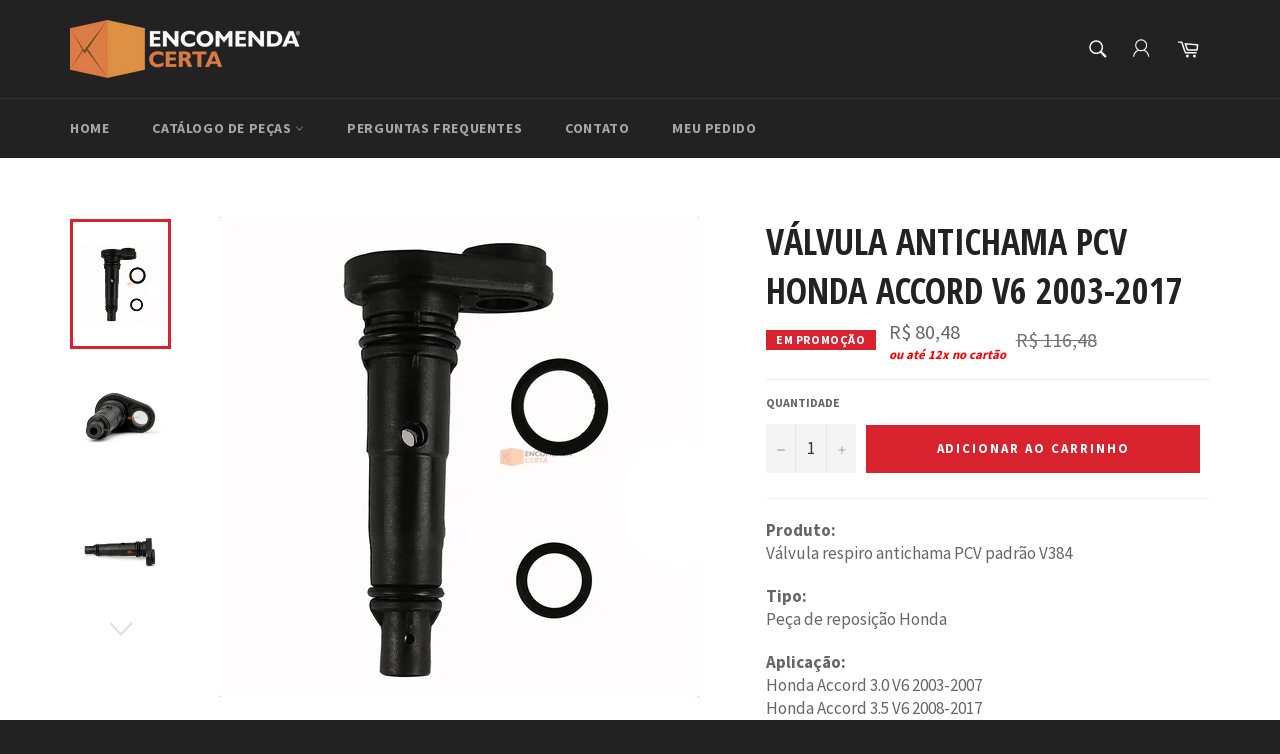

--- FILE ---
content_type: text/html; charset=utf-8
request_url: https://encomendacerta.com/products/valvula-pcv-padrao-v384-honda-accord-v6-2003-2017
body_size: 38393
content:
<!doctype html>
<!--[if IE 9]> <html class="ie9 no-js" lang="pt-BR"> <![endif]-->
<!--[if (gt IE 9)|!(IE)]><!--> <html class="no-js" lang="pt-BR"> <!--<![endif]-->
<head>

  <meta charset="utf-8">
  <meta http-equiv="X-UA-Compatible" content="IE=edge,chrome=1">
  <meta name="viewport" content="width=device-width,initial-scale=1">
  <meta name="theme-color" content="#222222">

  
    <link rel="shortcut icon" href="//encomendacerta.com/cdn/shop/files/logo_box_32x32.png?v=1613152672" type="image/png">
  

  <link rel="canonical" href="https://encomendacerta.com/products/valvula-pcv-padrao-v384-honda-accord-v6-2003-2017">
  <title>
  Válvula antichama PCV Honda Accord V6 2003-2017 &ndash; ENCOMENDA CERTA
  </title>

  
    <meta name="description" content="Produto:Válvula respiro antichama PCV padrão V384 Tipo:Peça de reposição Honda Aplicação:Honda Accord 3.0 V6 2003-2007Honda Accord 3.5 V6 2008-2017 Embalagem:1x unidade">
  

  <!-- /snippets/social-meta-tags.liquid --><meta property="og:site_name" content="ENCOMENDA CERTA">
<meta property="og:url" content="https://encomendacerta.com/products/valvula-pcv-padrao-v384-honda-accord-v6-2003-2017">
<meta property="og:title" content="Válvula antichama PCV Honda Accord V6 2003-2017">
<meta property="og:type" content="product">
<meta property="og:description" content="Produto:Válvula respiro antichama PCV padrão V384 Tipo:Peça de reposição Honda Aplicação:Honda Accord 3.0 V6 2003-2007Honda Accord 3.5 V6 2008-2017 Embalagem:1x unidade"><meta property="og:price:amount" content="80,48">
  <meta property="og:price:currency" content="BRL"><meta property="og:image" content="http://encomendacerta.com/cdn/shop/files/img07_3d7d91c5-b826-4250-b484-212c3b3e2b85_1024x1024.jpg?v=1722636941"><meta property="og:image" content="http://encomendacerta.com/cdn/shop/files/img03_829e362a-fd35-4aa2-ab23-e4328441e17e_1024x1024.jpg?v=1722636941"><meta property="og:image" content="http://encomendacerta.com/cdn/shop/files/img04_54bf984c-3a2a-4136-a602-1c21f9cad78f_1024x1024.jpg?v=1722636941">
<meta property="og:image:secure_url" content="https://encomendacerta.com/cdn/shop/files/img07_3d7d91c5-b826-4250-b484-212c3b3e2b85_1024x1024.jpg?v=1722636941"><meta property="og:image:secure_url" content="https://encomendacerta.com/cdn/shop/files/img03_829e362a-fd35-4aa2-ab23-e4328441e17e_1024x1024.jpg?v=1722636941"><meta property="og:image:secure_url" content="https://encomendacerta.com/cdn/shop/files/img04_54bf984c-3a2a-4136-a602-1c21f9cad78f_1024x1024.jpg?v=1722636941">

<meta name="twitter:site" content="@https://x.com/share?text=Tensor%20correia%20dentada%20Honda%20Accord%20V6%202003-2017&url=https://encomendacerta.com">
<meta name="twitter:card" content="summary_large_image">
<meta name="twitter:title" content="Válvula antichama PCV Honda Accord V6 2003-2017">
<meta name="twitter:description" content="Produto:Válvula respiro antichama PCV padrão V384 Tipo:Peça de reposição Honda Aplicação:Honda Accord 3.0 V6 2003-2007Honda Accord 3.5 V6 2008-2017 Embalagem:1x unidade">


  <script>
    document.documentElement.className = document.documentElement.className.replace('no-js', 'js');
  </script>

  <link href="//encomendacerta.com/cdn/shop/t/2/assets/theme.scss.css?v=164099288849896776491767811313" rel="stylesheet" type="text/css" media="all" />
  
  
  
  <link href="//fonts.googleapis.com/css?family=Source+Sans+Pro:400,700" rel="stylesheet" type="text/css" media="all" />


  
    
    
    <link href="//fonts.googleapis.com/css?family=Open+Sans+Condensed:400,700" rel="stylesheet" type="text/css" media="all" />
  



  <script>
    window.theme = window.theme || {};

    theme.strings = {
      stockAvailable: "Restam apenas 1",
      addToCart: "Adicionar ao carrinho",
      soldOut: "Esgotado",
      unavailable: "Indisponível",
      noStockAvailable: "O item não pôde ser adicionado a seu carrinho porque não há suficiente em estoque.",
      willNotShipUntil: "Envio a partir de [date]",
      willBeInStockAfter: "Disponível a partir de [date]",
      totalCartDiscount: "Você está economizando [savings]"
    };
  </script>
  
  

  <!--[if (gt IE 9)|!(IE)]><!--><script src="//encomendacerta.com/cdn/shop/t/2/assets/vendor.js?v=106113801271224781871492700271" defer="defer"></script><!--<![endif]-->
  <!--[if lt IE 9]><script src="//encomendacerta.com/cdn/shop/t/2/assets/vendor.js?v=106113801271224781871492700271"></script><![endif]-->

  
    <script>
      window.theme = window.theme || {};
      theme.moneyFormat = "R$ {{amount_with_comma_separator}}";
    </script>
  

  <!--[if (gt IE 9)|!(IE)]><!--><script src="//encomendacerta.com/cdn/shop/t/2/assets/theme.js?v=179398654083688065371548560285" defer="defer"></script><!--<![endif]-->
  <!--[if lte IE 9]><script src="//encomendacerta.com/cdn/shop/t/2/assets/theme.js?v=179398654083688065371548560285"></script><![endif]-->

  <script>window.performance && window.performance.mark && window.performance.mark('shopify.content_for_header.start');</script><meta name="google-site-verification" content="vSqbEG2szWIOMQi_IZd5NdupXzBXVdFYyryKs7uuA6s">
<meta id="shopify-digital-wallet" name="shopify-digital-wallet" content="/19407495/digital_wallets/dialog">
<link rel="alternate" type="application/json+oembed" href="https://encomendacerta.com/products/valvula-pcv-padrao-v384-honda-accord-v6-2003-2017.oembed">
<script async="async" src="/checkouts/internal/preloads.js?locale=pt-BR"></script>
<script id="shopify-features" type="application/json">{"accessToken":"6eb597c7ecd29536fa7ce80da447e9a7","betas":["rich-media-storefront-analytics"],"domain":"encomendacerta.com","predictiveSearch":true,"shopId":19407495,"locale":"pt-br"}</script>
<script>var Shopify = Shopify || {};
Shopify.shop = "encomendacerta-com.myshopify.com";
Shopify.locale = "pt-BR";
Shopify.currency = {"active":"BRL","rate":"1.0"};
Shopify.country = "BR";
Shopify.theme = {"name":"Venture","id":153130571,"schema_name":"Venture","schema_version":"2.0.5","theme_store_id":775,"role":"main"};
Shopify.theme.handle = "null";
Shopify.theme.style = {"id":null,"handle":null};
Shopify.cdnHost = "encomendacerta.com/cdn";
Shopify.routes = Shopify.routes || {};
Shopify.routes.root = "/";</script>
<script type="module">!function(o){(o.Shopify=o.Shopify||{}).modules=!0}(window);</script>
<script>!function(o){function n(){var o=[];function n(){o.push(Array.prototype.slice.apply(arguments))}return n.q=o,n}var t=o.Shopify=o.Shopify||{};t.loadFeatures=n(),t.autoloadFeatures=n()}(window);</script>
<script id="shop-js-analytics" type="application/json">{"pageType":"product"}</script>
<script defer="defer" async type="module" src="//encomendacerta.com/cdn/shopifycloud/shop-js/modules/v2/client.init-shop-cart-sync_CU2ftdlJ.pt-BR.esm.js"></script>
<script defer="defer" async type="module" src="//encomendacerta.com/cdn/shopifycloud/shop-js/modules/v2/chunk.common_Bd5PC-Gb.esm.js"></script>
<script defer="defer" async type="module" src="//encomendacerta.com/cdn/shopifycloud/shop-js/modules/v2/chunk.modal_CNYWjkPA.esm.js"></script>
<script type="module">
  await import("//encomendacerta.com/cdn/shopifycloud/shop-js/modules/v2/client.init-shop-cart-sync_CU2ftdlJ.pt-BR.esm.js");
await import("//encomendacerta.com/cdn/shopifycloud/shop-js/modules/v2/chunk.common_Bd5PC-Gb.esm.js");
await import("//encomendacerta.com/cdn/shopifycloud/shop-js/modules/v2/chunk.modal_CNYWjkPA.esm.js");

  window.Shopify.SignInWithShop?.initShopCartSync?.({"fedCMEnabled":true,"windoidEnabled":true});

</script>
<script id="__st">var __st={"a":19407495,"offset":-10800,"reqid":"5e505790-4c77-419f-9774-0ab7d23b78a6-1769150387","pageurl":"encomendacerta.com\/products\/valvula-pcv-padrao-v384-honda-accord-v6-2003-2017","u":"0237ee7e74b7","p":"product","rtyp":"product","rid":1304164630641};</script>
<script>window.ShopifyPaypalV4VisibilityTracking = true;</script>
<script id="captcha-bootstrap">!function(){'use strict';const t='contact',e='account',n='new_comment',o=[[t,t],['blogs',n],['comments',n],[t,'customer']],c=[[e,'customer_login'],[e,'guest_login'],[e,'recover_customer_password'],[e,'create_customer']],r=t=>t.map((([t,e])=>`form[action*='/${t}']:not([data-nocaptcha='true']) input[name='form_type'][value='${e}']`)).join(','),a=t=>()=>t?[...document.querySelectorAll(t)].map((t=>t.form)):[];function s(){const t=[...o],e=r(t);return a(e)}const i='password',u='form_key',d=['recaptcha-v3-token','g-recaptcha-response','h-captcha-response',i],f=()=>{try{return window.sessionStorage}catch{return}},m='__shopify_v',_=t=>t.elements[u];function p(t,e,n=!1){try{const o=window.sessionStorage,c=JSON.parse(o.getItem(e)),{data:r}=function(t){const{data:e,action:n}=t;return t[m]||n?{data:e,action:n}:{data:t,action:n}}(c);for(const[e,n]of Object.entries(r))t.elements[e]&&(t.elements[e].value=n);n&&o.removeItem(e)}catch(o){console.error('form repopulation failed',{error:o})}}const l='form_type',E='cptcha';function T(t){t.dataset[E]=!0}const w=window,h=w.document,L='Shopify',v='ce_forms',y='captcha';let A=!1;((t,e)=>{const n=(g='f06e6c50-85a8-45c8-87d0-21a2b65856fe',I='https://cdn.shopify.com/shopifycloud/storefront-forms-hcaptcha/ce_storefront_forms_captcha_hcaptcha.v1.5.2.iife.js',D={infoText:'Protegido por hCaptcha',privacyText:'Privacidade',termsText:'Termos'},(t,e,n)=>{const o=w[L][v],c=o.bindForm;if(c)return c(t,g,e,D).then(n);var r;o.q.push([[t,g,e,D],n]),r=I,A||(h.body.append(Object.assign(h.createElement('script'),{id:'captcha-provider',async:!0,src:r})),A=!0)});var g,I,D;w[L]=w[L]||{},w[L][v]=w[L][v]||{},w[L][v].q=[],w[L][y]=w[L][y]||{},w[L][y].protect=function(t,e){n(t,void 0,e),T(t)},Object.freeze(w[L][y]),function(t,e,n,w,h,L){const[v,y,A,g]=function(t,e,n){const i=e?o:[],u=t?c:[],d=[...i,...u],f=r(d),m=r(i),_=r(d.filter((([t,e])=>n.includes(e))));return[a(f),a(m),a(_),s()]}(w,h,L),I=t=>{const e=t.target;return e instanceof HTMLFormElement?e:e&&e.form},D=t=>v().includes(t);t.addEventListener('submit',(t=>{const e=I(t);if(!e)return;const n=D(e)&&!e.dataset.hcaptchaBound&&!e.dataset.recaptchaBound,o=_(e),c=g().includes(e)&&(!o||!o.value);(n||c)&&t.preventDefault(),c&&!n&&(function(t){try{if(!f())return;!function(t){const e=f();if(!e)return;const n=_(t);if(!n)return;const o=n.value;o&&e.removeItem(o)}(t);const e=Array.from(Array(32),(()=>Math.random().toString(36)[2])).join('');!function(t,e){_(t)||t.append(Object.assign(document.createElement('input'),{type:'hidden',name:u})),t.elements[u].value=e}(t,e),function(t,e){const n=f();if(!n)return;const o=[...t.querySelectorAll(`input[type='${i}']`)].map((({name:t})=>t)),c=[...d,...o],r={};for(const[a,s]of new FormData(t).entries())c.includes(a)||(r[a]=s);n.setItem(e,JSON.stringify({[m]:1,action:t.action,data:r}))}(t,e)}catch(e){console.error('failed to persist form',e)}}(e),e.submit())}));const S=(t,e)=>{t&&!t.dataset[E]&&(n(t,e.some((e=>e===t))),T(t))};for(const o of['focusin','change'])t.addEventListener(o,(t=>{const e=I(t);D(e)&&S(e,y())}));const B=e.get('form_key'),M=e.get(l),P=B&&M;t.addEventListener('DOMContentLoaded',(()=>{const t=y();if(P)for(const e of t)e.elements[l].value===M&&p(e,B);[...new Set([...A(),...v().filter((t=>'true'===t.dataset.shopifyCaptcha))])].forEach((e=>S(e,t)))}))}(h,new URLSearchParams(w.location.search),n,t,e,['guest_login'])})(!0,!0)}();</script>
<script integrity="sha256-4kQ18oKyAcykRKYeNunJcIwy7WH5gtpwJnB7kiuLZ1E=" data-source-attribution="shopify.loadfeatures" defer="defer" src="//encomendacerta.com/cdn/shopifycloud/storefront/assets/storefront/load_feature-a0a9edcb.js" crossorigin="anonymous"></script>
<script data-source-attribution="shopify.dynamic_checkout.dynamic.init">var Shopify=Shopify||{};Shopify.PaymentButton=Shopify.PaymentButton||{isStorefrontPortableWallets:!0,init:function(){window.Shopify.PaymentButton.init=function(){};var t=document.createElement("script");t.src="https://encomendacerta.com/cdn/shopifycloud/portable-wallets/latest/portable-wallets.pt-br.js",t.type="module",document.head.appendChild(t)}};
</script>
<script data-source-attribution="shopify.dynamic_checkout.buyer_consent">
  function portableWalletsHideBuyerConsent(e){var t=document.getElementById("shopify-buyer-consent"),n=document.getElementById("shopify-subscription-policy-button");t&&n&&(t.classList.add("hidden"),t.setAttribute("aria-hidden","true"),n.removeEventListener("click",e))}function portableWalletsShowBuyerConsent(e){var t=document.getElementById("shopify-buyer-consent"),n=document.getElementById("shopify-subscription-policy-button");t&&n&&(t.classList.remove("hidden"),t.removeAttribute("aria-hidden"),n.addEventListener("click",e))}window.Shopify?.PaymentButton&&(window.Shopify.PaymentButton.hideBuyerConsent=portableWalletsHideBuyerConsent,window.Shopify.PaymentButton.showBuyerConsent=portableWalletsShowBuyerConsent);
</script>
<script>
  function portableWalletsCleanup(e){e&&e.src&&console.error("Failed to load portable wallets script "+e.src);var t=document.querySelectorAll("shopify-accelerated-checkout .shopify-payment-button__skeleton, shopify-accelerated-checkout-cart .wallet-cart-button__skeleton"),e=document.getElementById("shopify-buyer-consent");for(let e=0;e<t.length;e++)t[e].remove();e&&e.remove()}function portableWalletsNotLoadedAsModule(e){e instanceof ErrorEvent&&"string"==typeof e.message&&e.message.includes("import.meta")&&"string"==typeof e.filename&&e.filename.includes("portable-wallets")&&(window.removeEventListener("error",portableWalletsNotLoadedAsModule),window.Shopify.PaymentButton.failedToLoad=e,"loading"===document.readyState?document.addEventListener("DOMContentLoaded",window.Shopify.PaymentButton.init):window.Shopify.PaymentButton.init())}window.addEventListener("error",portableWalletsNotLoadedAsModule);
</script>

<script type="module" src="https://encomendacerta.com/cdn/shopifycloud/portable-wallets/latest/portable-wallets.pt-br.js" onError="portableWalletsCleanup(this)" crossorigin="anonymous"></script>
<script nomodule>
  document.addEventListener("DOMContentLoaded", portableWalletsCleanup);
</script>

<link id="shopify-accelerated-checkout-styles" rel="stylesheet" media="screen" href="https://encomendacerta.com/cdn/shopifycloud/portable-wallets/latest/accelerated-checkout-backwards-compat.css" crossorigin="anonymous">
<style id="shopify-accelerated-checkout-cart">
        #shopify-buyer-consent {
  margin-top: 1em;
  display: inline-block;
  width: 100%;
}

#shopify-buyer-consent.hidden {
  display: none;
}

#shopify-subscription-policy-button {
  background: none;
  border: none;
  padding: 0;
  text-decoration: underline;
  font-size: inherit;
  cursor: pointer;
}

#shopify-subscription-policy-button::before {
  box-shadow: none;
}

      </style>

<script>window.performance && window.performance.mark && window.performance.mark('shopify.content_for_header.end');</script>

  <!-- HTML VERIFICAÇÃO GOOGLE MERCHANTS -->
    <meta name="google-site-verification" content="BS8kES-kjf2dQxgNta4kA_exndmmML312jeyvyZUEqg" />
  <!-- HTML VERIFICAÇÃO GOOGLE MERCHANTS -->
  
<script src="https://cdn.shopify.com/extensions/019be640-69ec-785c-9584-b10c271db9fd/ea-sticky-add-to-cart-bar-3726/assets/main-ea-sticky-cart.js" type="text/javascript" defer="defer"></script>
<link href="https://cdn.shopify.com/extensions/019be640-69ec-785c-9584-b10c271db9fd/ea-sticky-add-to-cart-bar-3726/assets/main-ea-sticky-cart.css" rel="stylesheet" type="text/css" media="all">
<script src="https://cdn.shopify.com/extensions/019be8d6-4189-7b1e-bb65-a7027faa5894/avada-app-148/assets/chatty.js" type="text/javascript" defer="defer"></script>
<link href="https://monorail-edge.shopifysvc.com" rel="dns-prefetch">
<script>(function(){if ("sendBeacon" in navigator && "performance" in window) {try {var session_token_from_headers = performance.getEntriesByType('navigation')[0].serverTiming.find(x => x.name == '_s').description;} catch {var session_token_from_headers = undefined;}var session_cookie_matches = document.cookie.match(/_shopify_s=([^;]*)/);var session_token_from_cookie = session_cookie_matches && session_cookie_matches.length === 2 ? session_cookie_matches[1] : "";var session_token = session_token_from_headers || session_token_from_cookie || "";function handle_abandonment_event(e) {var entries = performance.getEntries().filter(function(entry) {return /monorail-edge.shopifysvc.com/.test(entry.name);});if (!window.abandonment_tracked && entries.length === 0) {window.abandonment_tracked = true;var currentMs = Date.now();var navigation_start = performance.timing.navigationStart;var payload = {shop_id: 19407495,url: window.location.href,navigation_start,duration: currentMs - navigation_start,session_token,page_type: "product"};window.navigator.sendBeacon("https://monorail-edge.shopifysvc.com/v1/produce", JSON.stringify({schema_id: "online_store_buyer_site_abandonment/1.1",payload: payload,metadata: {event_created_at_ms: currentMs,event_sent_at_ms: currentMs}}));}}window.addEventListener('pagehide', handle_abandonment_event);}}());</script>
<script id="web-pixels-manager-setup">(function e(e,d,r,n,o){if(void 0===o&&(o={}),!Boolean(null===(a=null===(i=window.Shopify)||void 0===i?void 0:i.analytics)||void 0===a?void 0:a.replayQueue)){var i,a;window.Shopify=window.Shopify||{};var t=window.Shopify;t.analytics=t.analytics||{};var s=t.analytics;s.replayQueue=[],s.publish=function(e,d,r){return s.replayQueue.push([e,d,r]),!0};try{self.performance.mark("wpm:start")}catch(e){}var l=function(){var e={modern:/Edge?\/(1{2}[4-9]|1[2-9]\d|[2-9]\d{2}|\d{4,})\.\d+(\.\d+|)|Firefox\/(1{2}[4-9]|1[2-9]\d|[2-9]\d{2}|\d{4,})\.\d+(\.\d+|)|Chrom(ium|e)\/(9{2}|\d{3,})\.\d+(\.\d+|)|(Maci|X1{2}).+ Version\/(15\.\d+|(1[6-9]|[2-9]\d|\d{3,})\.\d+)([,.]\d+|)( \(\w+\)|)( Mobile\/\w+|) Safari\/|Chrome.+OPR\/(9{2}|\d{3,})\.\d+\.\d+|(CPU[ +]OS|iPhone[ +]OS|CPU[ +]iPhone|CPU IPhone OS|CPU iPad OS)[ +]+(15[._]\d+|(1[6-9]|[2-9]\d|\d{3,})[._]\d+)([._]\d+|)|Android:?[ /-](13[3-9]|1[4-9]\d|[2-9]\d{2}|\d{4,})(\.\d+|)(\.\d+|)|Android.+Firefox\/(13[5-9]|1[4-9]\d|[2-9]\d{2}|\d{4,})\.\d+(\.\d+|)|Android.+Chrom(ium|e)\/(13[3-9]|1[4-9]\d|[2-9]\d{2}|\d{4,})\.\d+(\.\d+|)|SamsungBrowser\/([2-9]\d|\d{3,})\.\d+/,legacy:/Edge?\/(1[6-9]|[2-9]\d|\d{3,})\.\d+(\.\d+|)|Firefox\/(5[4-9]|[6-9]\d|\d{3,})\.\d+(\.\d+|)|Chrom(ium|e)\/(5[1-9]|[6-9]\d|\d{3,})\.\d+(\.\d+|)([\d.]+$|.*Safari\/(?![\d.]+ Edge\/[\d.]+$))|(Maci|X1{2}).+ Version\/(10\.\d+|(1[1-9]|[2-9]\d|\d{3,})\.\d+)([,.]\d+|)( \(\w+\)|)( Mobile\/\w+|) Safari\/|Chrome.+OPR\/(3[89]|[4-9]\d|\d{3,})\.\d+\.\d+|(CPU[ +]OS|iPhone[ +]OS|CPU[ +]iPhone|CPU IPhone OS|CPU iPad OS)[ +]+(10[._]\d+|(1[1-9]|[2-9]\d|\d{3,})[._]\d+)([._]\d+|)|Android:?[ /-](13[3-9]|1[4-9]\d|[2-9]\d{2}|\d{4,})(\.\d+|)(\.\d+|)|Mobile Safari.+OPR\/([89]\d|\d{3,})\.\d+\.\d+|Android.+Firefox\/(13[5-9]|1[4-9]\d|[2-9]\d{2}|\d{4,})\.\d+(\.\d+|)|Android.+Chrom(ium|e)\/(13[3-9]|1[4-9]\d|[2-9]\d{2}|\d{4,})\.\d+(\.\d+|)|Android.+(UC? ?Browser|UCWEB|U3)[ /]?(15\.([5-9]|\d{2,})|(1[6-9]|[2-9]\d|\d{3,})\.\d+)\.\d+|SamsungBrowser\/(5\.\d+|([6-9]|\d{2,})\.\d+)|Android.+MQ{2}Browser\/(14(\.(9|\d{2,})|)|(1[5-9]|[2-9]\d|\d{3,})(\.\d+|))(\.\d+|)|K[Aa][Ii]OS\/(3\.\d+|([4-9]|\d{2,})\.\d+)(\.\d+|)/},d=e.modern,r=e.legacy,n=navigator.userAgent;return n.match(d)?"modern":n.match(r)?"legacy":"unknown"}(),u="modern"===l?"modern":"legacy",c=(null!=n?n:{modern:"",legacy:""})[u],f=function(e){return[e.baseUrl,"/wpm","/b",e.hashVersion,"modern"===e.buildTarget?"m":"l",".js"].join("")}({baseUrl:d,hashVersion:r,buildTarget:u}),m=function(e){var d=e.version,r=e.bundleTarget,n=e.surface,o=e.pageUrl,i=e.monorailEndpoint;return{emit:function(e){var a=e.status,t=e.errorMsg,s=(new Date).getTime(),l=JSON.stringify({metadata:{event_sent_at_ms:s},events:[{schema_id:"web_pixels_manager_load/3.1",payload:{version:d,bundle_target:r,page_url:o,status:a,surface:n,error_msg:t},metadata:{event_created_at_ms:s}}]});if(!i)return console&&console.warn&&console.warn("[Web Pixels Manager] No Monorail endpoint provided, skipping logging."),!1;try{return self.navigator.sendBeacon.bind(self.navigator)(i,l)}catch(e){}var u=new XMLHttpRequest;try{return u.open("POST",i,!0),u.setRequestHeader("Content-Type","text/plain"),u.send(l),!0}catch(e){return console&&console.warn&&console.warn("[Web Pixels Manager] Got an unhandled error while logging to Monorail."),!1}}}}({version:r,bundleTarget:l,surface:e.surface,pageUrl:self.location.href,monorailEndpoint:e.monorailEndpoint});try{o.browserTarget=l,function(e){var d=e.src,r=e.async,n=void 0===r||r,o=e.onload,i=e.onerror,a=e.sri,t=e.scriptDataAttributes,s=void 0===t?{}:t,l=document.createElement("script"),u=document.querySelector("head"),c=document.querySelector("body");if(l.async=n,l.src=d,a&&(l.integrity=a,l.crossOrigin="anonymous"),s)for(var f in s)if(Object.prototype.hasOwnProperty.call(s,f))try{l.dataset[f]=s[f]}catch(e){}if(o&&l.addEventListener("load",o),i&&l.addEventListener("error",i),u)u.appendChild(l);else{if(!c)throw new Error("Did not find a head or body element to append the script");c.appendChild(l)}}({src:f,async:!0,onload:function(){if(!function(){var e,d;return Boolean(null===(d=null===(e=window.Shopify)||void 0===e?void 0:e.analytics)||void 0===d?void 0:d.initialized)}()){var d=window.webPixelsManager.init(e)||void 0;if(d){var r=window.Shopify.analytics;r.replayQueue.forEach((function(e){var r=e[0],n=e[1],o=e[2];d.publishCustomEvent(r,n,o)})),r.replayQueue=[],r.publish=d.publishCustomEvent,r.visitor=d.visitor,r.initialized=!0}}},onerror:function(){return m.emit({status:"failed",errorMsg:"".concat(f," has failed to load")})},sri:function(e){var d=/^sha384-[A-Za-z0-9+/=]+$/;return"string"==typeof e&&d.test(e)}(c)?c:"",scriptDataAttributes:o}),m.emit({status:"loading"})}catch(e){m.emit({status:"failed",errorMsg:(null==e?void 0:e.message)||"Unknown error"})}}})({shopId: 19407495,storefrontBaseUrl: "https://encomendacerta.com",extensionsBaseUrl: "https://extensions.shopifycdn.com/cdn/shopifycloud/web-pixels-manager",monorailEndpoint: "https://monorail-edge.shopifysvc.com/unstable/produce_batch",surface: "storefront-renderer",enabledBetaFlags: ["2dca8a86"],webPixelsConfigList: [{"id":"1953497367","configuration":"{\"description\":\"Chatty conversion tracking pixel\",\"shopId\":\"8vfVAHRNi5c0Dga3vF2L\"}","eventPayloadVersion":"v1","runtimeContext":"STRICT","scriptVersion":"13ac37025cff8583d58d6f1e51d29e4b","type":"APP","apiClientId":6641085,"privacyPurposes":["ANALYTICS"],"dataSharingAdjustments":{"protectedCustomerApprovalScopes":["read_customer_address","read_customer_email","read_customer_name","read_customer_personal_data","read_customer_phone"]}},{"id":"957972759","configuration":"{\"config\":\"{\\\"pixel_id\\\":\\\"G-L2VZGQWR41\\\",\\\"target_country\\\":\\\"BR\\\",\\\"gtag_events\\\":[{\\\"type\\\":\\\"search\\\",\\\"action_label\\\":\\\"G-L2VZGQWR41\\\"},{\\\"type\\\":\\\"begin_checkout\\\",\\\"action_label\\\":\\\"G-L2VZGQWR41\\\"},{\\\"type\\\":\\\"view_item\\\",\\\"action_label\\\":[\\\"G-L2VZGQWR41\\\",\\\"MC-T4Q7JYME2B\\\"]},{\\\"type\\\":\\\"purchase\\\",\\\"action_label\\\":[\\\"G-L2VZGQWR41\\\",\\\"MC-T4Q7JYME2B\\\"]},{\\\"type\\\":\\\"page_view\\\",\\\"action_label\\\":[\\\"G-L2VZGQWR41\\\",\\\"MC-T4Q7JYME2B\\\"]},{\\\"type\\\":\\\"add_payment_info\\\",\\\"action_label\\\":\\\"G-L2VZGQWR41\\\"},{\\\"type\\\":\\\"add_to_cart\\\",\\\"action_label\\\":\\\"G-L2VZGQWR41\\\"}],\\\"enable_monitoring_mode\\\":false}\"}","eventPayloadVersion":"v1","runtimeContext":"OPEN","scriptVersion":"b2a88bafab3e21179ed38636efcd8a93","type":"APP","apiClientId":1780363,"privacyPurposes":[],"dataSharingAdjustments":{"protectedCustomerApprovalScopes":["read_customer_address","read_customer_email","read_customer_name","read_customer_personal_data","read_customer_phone"]}},{"id":"457802007","configuration":"{\"endpoint\":\"https:\\\/\\\/api.parcelpanel.com\",\"debugMode\":\"false\"}","eventPayloadVersion":"v1","runtimeContext":"STRICT","scriptVersion":"f2b9a7bfa08fd9028733e48bf62dd9f1","type":"APP","apiClientId":2681387,"privacyPurposes":["ANALYTICS"],"dataSharingAdjustments":{"protectedCustomerApprovalScopes":["read_customer_address","read_customer_email","read_customer_name","read_customer_personal_data","read_customer_phone"]}},{"id":"299139351","configuration":"{\"pixel_id\":\"1305601903147796\",\"pixel_type\":\"facebook_pixel\",\"metaapp_system_user_token\":\"-\"}","eventPayloadVersion":"v1","runtimeContext":"OPEN","scriptVersion":"ca16bc87fe92b6042fbaa3acc2fbdaa6","type":"APP","apiClientId":2329312,"privacyPurposes":["ANALYTICS","MARKETING","SALE_OF_DATA"],"dataSharingAdjustments":{"protectedCustomerApprovalScopes":["read_customer_address","read_customer_email","read_customer_name","read_customer_personal_data","read_customer_phone"]}},{"id":"132055319","eventPayloadVersion":"v1","runtimeContext":"LAX","scriptVersion":"1","type":"CUSTOM","privacyPurposes":["MARKETING"],"name":"Meta pixel (migrated)"},{"id":"shopify-app-pixel","configuration":"{}","eventPayloadVersion":"v1","runtimeContext":"STRICT","scriptVersion":"0450","apiClientId":"shopify-pixel","type":"APP","privacyPurposes":["ANALYTICS","MARKETING"]},{"id":"shopify-custom-pixel","eventPayloadVersion":"v1","runtimeContext":"LAX","scriptVersion":"0450","apiClientId":"shopify-pixel","type":"CUSTOM","privacyPurposes":["ANALYTICS","MARKETING"]}],isMerchantRequest: false,initData: {"shop":{"name":"ENCOMENDA CERTA","paymentSettings":{"currencyCode":"BRL"},"myshopifyDomain":"encomendacerta-com.myshopify.com","countryCode":"BR","storefrontUrl":"https:\/\/encomendacerta.com"},"customer":null,"cart":null,"checkout":null,"productVariants":[{"price":{"amount":80.48,"currencyCode":"BRL"},"product":{"title":"Válvula antichama PCV Honda Accord V6 2003-2017","vendor":"Estoque Local","id":"1304164630641","untranslatedTitle":"Válvula antichama PCV Honda Accord V6 2003-2017","url":"\/products\/valvula-pcv-padrao-v384-honda-accord-v6-2003-2017","type":"Auto Peças"},"id":"12139807604849","image":{"src":"\/\/encomendacerta.com\/cdn\/shop\/files\/img07_3d7d91c5-b826-4250-b484-212c3b3e2b85.jpg?v=1722636941"},"sku":"EC17130RCA","title":"Default Title","untranslatedTitle":"Default Title"}],"purchasingCompany":null},},"https://encomendacerta.com/cdn","fcfee988w5aeb613cpc8e4bc33m6693e112",{"modern":"","legacy":""},{"shopId":"19407495","storefrontBaseUrl":"https:\/\/encomendacerta.com","extensionBaseUrl":"https:\/\/extensions.shopifycdn.com\/cdn\/shopifycloud\/web-pixels-manager","surface":"storefront-renderer","enabledBetaFlags":"[\"2dca8a86\"]","isMerchantRequest":"false","hashVersion":"fcfee988w5aeb613cpc8e4bc33m6693e112","publish":"custom","events":"[[\"page_viewed\",{}],[\"product_viewed\",{\"productVariant\":{\"price\":{\"amount\":80.48,\"currencyCode\":\"BRL\"},\"product\":{\"title\":\"Válvula antichama PCV Honda Accord V6 2003-2017\",\"vendor\":\"Estoque Local\",\"id\":\"1304164630641\",\"untranslatedTitle\":\"Válvula antichama PCV Honda Accord V6 2003-2017\",\"url\":\"\/products\/valvula-pcv-padrao-v384-honda-accord-v6-2003-2017\",\"type\":\"Auto Peças\"},\"id\":\"12139807604849\",\"image\":{\"src\":\"\/\/encomendacerta.com\/cdn\/shop\/files\/img07_3d7d91c5-b826-4250-b484-212c3b3e2b85.jpg?v=1722636941\"},\"sku\":\"EC17130RCA\",\"title\":\"Default Title\",\"untranslatedTitle\":\"Default Title\"}}]]"});</script><script>
  window.ShopifyAnalytics = window.ShopifyAnalytics || {};
  window.ShopifyAnalytics.meta = window.ShopifyAnalytics.meta || {};
  window.ShopifyAnalytics.meta.currency = 'BRL';
  var meta = {"product":{"id":1304164630641,"gid":"gid:\/\/shopify\/Product\/1304164630641","vendor":"Estoque Local","type":"Auto Peças","handle":"valvula-pcv-padrao-v384-honda-accord-v6-2003-2017","variants":[{"id":12139807604849,"price":8048,"name":"Válvula antichama PCV Honda Accord V6 2003-2017","public_title":null,"sku":"EC17130RCA"}],"remote":false},"page":{"pageType":"product","resourceType":"product","resourceId":1304164630641,"requestId":"5e505790-4c77-419f-9774-0ab7d23b78a6-1769150387"}};
  for (var attr in meta) {
    window.ShopifyAnalytics.meta[attr] = meta[attr];
  }
</script>
<script class="analytics">
  (function () {
    var customDocumentWrite = function(content) {
      var jquery = null;

      if (window.jQuery) {
        jquery = window.jQuery;
      } else if (window.Checkout && window.Checkout.$) {
        jquery = window.Checkout.$;
      }

      if (jquery) {
        jquery('body').append(content);
      }
    };

    var hasLoggedConversion = function(token) {
      if (token) {
        return document.cookie.indexOf('loggedConversion=' + token) !== -1;
      }
      return false;
    }

    var setCookieIfConversion = function(token) {
      if (token) {
        var twoMonthsFromNow = new Date(Date.now());
        twoMonthsFromNow.setMonth(twoMonthsFromNow.getMonth() + 2);

        document.cookie = 'loggedConversion=' + token + '; expires=' + twoMonthsFromNow;
      }
    }

    var trekkie = window.ShopifyAnalytics.lib = window.trekkie = window.trekkie || [];
    if (trekkie.integrations) {
      return;
    }
    trekkie.methods = [
      'identify',
      'page',
      'ready',
      'track',
      'trackForm',
      'trackLink'
    ];
    trekkie.factory = function(method) {
      return function() {
        var args = Array.prototype.slice.call(arguments);
        args.unshift(method);
        trekkie.push(args);
        return trekkie;
      };
    };
    for (var i = 0; i < trekkie.methods.length; i++) {
      var key = trekkie.methods[i];
      trekkie[key] = trekkie.factory(key);
    }
    trekkie.load = function(config) {
      trekkie.config = config || {};
      trekkie.config.initialDocumentCookie = document.cookie;
      var first = document.getElementsByTagName('script')[0];
      var script = document.createElement('script');
      script.type = 'text/javascript';
      script.onerror = function(e) {
        var scriptFallback = document.createElement('script');
        scriptFallback.type = 'text/javascript';
        scriptFallback.onerror = function(error) {
                var Monorail = {
      produce: function produce(monorailDomain, schemaId, payload) {
        var currentMs = new Date().getTime();
        var event = {
          schema_id: schemaId,
          payload: payload,
          metadata: {
            event_created_at_ms: currentMs,
            event_sent_at_ms: currentMs
          }
        };
        return Monorail.sendRequest("https://" + monorailDomain + "/v1/produce", JSON.stringify(event));
      },
      sendRequest: function sendRequest(endpointUrl, payload) {
        // Try the sendBeacon API
        if (window && window.navigator && typeof window.navigator.sendBeacon === 'function' && typeof window.Blob === 'function' && !Monorail.isIos12()) {
          var blobData = new window.Blob([payload], {
            type: 'text/plain'
          });

          if (window.navigator.sendBeacon(endpointUrl, blobData)) {
            return true;
          } // sendBeacon was not successful

        } // XHR beacon

        var xhr = new XMLHttpRequest();

        try {
          xhr.open('POST', endpointUrl);
          xhr.setRequestHeader('Content-Type', 'text/plain');
          xhr.send(payload);
        } catch (e) {
          console.log(e);
        }

        return false;
      },
      isIos12: function isIos12() {
        return window.navigator.userAgent.lastIndexOf('iPhone; CPU iPhone OS 12_') !== -1 || window.navigator.userAgent.lastIndexOf('iPad; CPU OS 12_') !== -1;
      }
    };
    Monorail.produce('monorail-edge.shopifysvc.com',
      'trekkie_storefront_load_errors/1.1',
      {shop_id: 19407495,
      theme_id: 153130571,
      app_name: "storefront",
      context_url: window.location.href,
      source_url: "//encomendacerta.com/cdn/s/trekkie.storefront.8d95595f799fbf7e1d32231b9a28fd43b70c67d3.min.js"});

        };
        scriptFallback.async = true;
        scriptFallback.src = '//encomendacerta.com/cdn/s/trekkie.storefront.8d95595f799fbf7e1d32231b9a28fd43b70c67d3.min.js';
        first.parentNode.insertBefore(scriptFallback, first);
      };
      script.async = true;
      script.src = '//encomendacerta.com/cdn/s/trekkie.storefront.8d95595f799fbf7e1d32231b9a28fd43b70c67d3.min.js';
      first.parentNode.insertBefore(script, first);
    };
    trekkie.load(
      {"Trekkie":{"appName":"storefront","development":false,"defaultAttributes":{"shopId":19407495,"isMerchantRequest":null,"themeId":153130571,"themeCityHash":"3656130895641154806","contentLanguage":"pt-BR","currency":"BRL","eventMetadataId":"5466a8e0-8f42-4f46-a6ae-8faf3ae75bf5"},"isServerSideCookieWritingEnabled":true,"monorailRegion":"shop_domain","enabledBetaFlags":["65f19447"]},"Session Attribution":{},"S2S":{"facebookCapiEnabled":false,"source":"trekkie-storefront-renderer","apiClientId":580111}}
    );

    var loaded = false;
    trekkie.ready(function() {
      if (loaded) return;
      loaded = true;

      window.ShopifyAnalytics.lib = window.trekkie;

      var originalDocumentWrite = document.write;
      document.write = customDocumentWrite;
      try { window.ShopifyAnalytics.merchantGoogleAnalytics.call(this); } catch(error) {};
      document.write = originalDocumentWrite;

      window.ShopifyAnalytics.lib.page(null,{"pageType":"product","resourceType":"product","resourceId":1304164630641,"requestId":"5e505790-4c77-419f-9774-0ab7d23b78a6-1769150387","shopifyEmitted":true});

      var match = window.location.pathname.match(/checkouts\/(.+)\/(thank_you|post_purchase)/)
      var token = match? match[1]: undefined;
      if (!hasLoggedConversion(token)) {
        setCookieIfConversion(token);
        window.ShopifyAnalytics.lib.track("Viewed Product",{"currency":"BRL","variantId":12139807604849,"productId":1304164630641,"productGid":"gid:\/\/shopify\/Product\/1304164630641","name":"Válvula antichama PCV Honda Accord V6 2003-2017","price":"80.48","sku":"EC17130RCA","brand":"Estoque Local","variant":null,"category":"Auto Peças","nonInteraction":true,"remote":false},undefined,undefined,{"shopifyEmitted":true});
      window.ShopifyAnalytics.lib.track("monorail:\/\/trekkie_storefront_viewed_product\/1.1",{"currency":"BRL","variantId":12139807604849,"productId":1304164630641,"productGid":"gid:\/\/shopify\/Product\/1304164630641","name":"Válvula antichama PCV Honda Accord V6 2003-2017","price":"80.48","sku":"EC17130RCA","brand":"Estoque Local","variant":null,"category":"Auto Peças","nonInteraction":true,"remote":false,"referer":"https:\/\/encomendacerta.com\/products\/valvula-pcv-padrao-v384-honda-accord-v6-2003-2017"});
      }
    });


        var eventsListenerScript = document.createElement('script');
        eventsListenerScript.async = true;
        eventsListenerScript.src = "//encomendacerta.com/cdn/shopifycloud/storefront/assets/shop_events_listener-3da45d37.js";
        document.getElementsByTagName('head')[0].appendChild(eventsListenerScript);

})();</script>
  <script>
  if (!window.ga || (window.ga && typeof window.ga !== 'function')) {
    window.ga = function ga() {
      (window.ga.q = window.ga.q || []).push(arguments);
      if (window.Shopify && window.Shopify.analytics && typeof window.Shopify.analytics.publish === 'function') {
        window.Shopify.analytics.publish("ga_stub_called", {}, {sendTo: "google_osp_migration"});
      }
      console.error("Shopify's Google Analytics stub called with:", Array.from(arguments), "\nSee https://help.shopify.com/manual/promoting-marketing/pixels/pixel-migration#google for more information.");
    };
    if (window.Shopify && window.Shopify.analytics && typeof window.Shopify.analytics.publish === 'function') {
      window.Shopify.analytics.publish("ga_stub_initialized", {}, {sendTo: "google_osp_migration"});
    }
  }
</script>
<script
  defer
  src="https://encomendacerta.com/cdn/shopifycloud/perf-kit/shopify-perf-kit-3.0.4.min.js"
  data-application="storefront-renderer"
  data-shop-id="19407495"
  data-render-region="gcp-us-central1"
  data-page-type="product"
  data-theme-instance-id="153130571"
  data-theme-name="Venture"
  data-theme-version="2.0.5"
  data-monorail-region="shop_domain"
  data-resource-timing-sampling-rate="10"
  data-shs="true"
  data-shs-beacon="true"
  data-shs-export-with-fetch="true"
  data-shs-logs-sample-rate="1"
  data-shs-beacon-endpoint="https://encomendacerta.com/api/collect"
></script>
</head>

<body class="template-product" >

  <a class="in-page-link visually-hidden skip-link" href="#MainContent">
    Pular para o Conteúdo
  </a>

  <div id="shopify-section-header" class="shopify-section"><style>
.site-header__logo img {
  max-width: 230px;
}
</style>

<div id="NavDrawer" class="drawer drawer--left">
  <div class="drawer__inner">
    <form action="/search" method="get" class="drawer__search" role="search">
      <input type="search" name="q" placeholder="Buscar" aria-label="Buscar" class="drawer__search-input">

      <button type="submit" class="text-link drawer__search-submit">
        <svg aria-hidden="true" focusable="false" role="presentation" class="icon icon-search" viewBox="0 0 32 32"><path fill="#444" d="M21.839 18.771a10.012 10.012 0 0 0 1.57-5.39c0-5.548-4.493-10.048-10.034-10.048-5.548 0-10.041 4.499-10.041 10.048s4.493 10.048 10.034 10.048c2.012 0 3.886-.594 5.456-1.61l.455-.317 7.165 7.165 2.223-2.263-7.158-7.165.33-.468zM18.995 7.767c1.498 1.498 2.322 3.49 2.322 5.608s-.825 4.11-2.322 5.608c-1.498 1.498-3.49 2.322-5.608 2.322s-4.11-.825-5.608-2.322c-1.498-1.498-2.322-3.49-2.322-5.608s.825-4.11 2.322-5.608c1.498-1.498 3.49-2.322 5.608-2.322s4.11.825 5.608 2.322z"/></svg>
        <span class="icon__fallback-text">Buscar</span>
      </button>
    </form>
    <ul class="drawer__nav">
      
        
        
          <li class="drawer__nav-item">
            <a href="/" class="drawer__nav-link">Home</a>
          </li>
        
      
        
        
          <li class="drawer__nav-item">
            <div class="drawer__nav-has-sublist">
              <a href="/collections/honda-accord" class="drawer__nav-link" id="DrawerLabel-catalogo-de-pecas">Catálogo de Peças</a>
              <div class="drawer__nav-toggle">
                <button type="button" data-aria-controls="DrawerLinklist-catalogo-de-pecas" class="text-link drawer__nav-toggle-btn drawer__meganav-toggle">
                  <span class="drawer__nav-toggle--open">
                    <svg aria-hidden="true" focusable="false" role="presentation" class="icon icon-plus" viewBox="0 0 22 21"><path d="M12 11.5h9.5v-2H12V0h-2v9.5H.5v2H10V21h2v-9.5z" fill="#000" fill-rule="evenodd"/></svg>
                    <span class="icon__fallback-text">Expandir menu</span>
                  </span>
                  <span class="drawer__nav-toggle--close">
                    <svg aria-hidden="true" focusable="false" role="presentation" class="icon icon--wide icon-minus" viewBox="0 0 22 3"><path fill="#000" d="M21.5.5v2H.5v-2z" fill-rule="evenodd"/></svg>
                    <span class="icon__fallback-text">Desfazer menu</span>
                  </span>
                </button>
              </div>
            </div>

            <div class="meganav meganav--drawer" id="DrawerLinklist-catalogo-de-pecas" aria-labelledby="DrawerLabel-catalogo-de-pecas" role="navigation">
              <ul class="meganav__nav">
                
















<div class="grid grid--no-gutters meganav__scroller meganav__scroller--has-list">
  
    <div class="grid__item meganav__list one-fifth">

      

      

      
        
        

        

        <li>
          
          
          
          

          <a href="/collections/acura" class="meganav__link">Acura</a>
        </li>

        
        
          
          
        
          
          
        
          
          
        
          
          
        
          
          
        
      
        
        

        

        <li>
          
          
          
          

          <a href="/collections/audi" class="meganav__link">Audi</a>
        </li>

        
        
          
          
        
          
          
        
          
          
        
          
          
        
          
          
        
      
        
        

        

        <li>
          
          
          
          

          <a href="/collections/bmw" class="meganav__link">BMW</a>
        </li>

        
        
          
          
        
          
          
        
          
          
        
          
          
        
          
          
        
      
        
        

        

        <li>
          
          
          
          

          <a href="/collections/cadillac" class="meganav__link">Cadillac</a>
        </li>

        
        
          
          
        
          
          
        
          
          
        
          
          
        
          
          
        
      
        
        

        

        <li>
          
          
          
          

          <a href="/collections/caoa-chery" class="meganav__link">Chery</a>
        </li>

        
        
          
          
        
          
          
        
          
          
        
          
          
        
          
          
        
      
        
        

        

        <li>
          
          
          
          

          <a href="/collections/chrysler" class="meganav__link">Chrysler</a>
        </li>

        
        
          
          
        
          
          
        
          
          
        
          
          
        
          
          
        
      
        
        

        

        <li>
          
          
          
          

          <a href="/collections/citroen" class="meganav__link">Citroen</a>
        </li>

        
        
          
          
        
          
          
        
          
          
        
          
          
        
          
          
        
      
        
        

        

        <li>
          
          
          
          

          <a href="/collections/dodge" class="meganav__link">Dodge</a>
        </li>

        
        
          
          
        
          
          
        
          
          
        
          
          
        
          
          
        
      
        
        

        

        <li>
          
          
          
          

          <a href="/collections/effa" class="meganav__link">Effa</a>
        </li>

        
        
          
          
            
              </div>
              <div class="grid__item meganav__list one-fifth">
            
          
        
          
          
        
          
          
        
          
          
        
          
          
        
      
        
        

        

        <li>
          
          
          
          

          <a href="/collections/fiat" class="meganav__link">Fiat</a>
        </li>

        
        
          
          
        
          
          
        
          
          
        
          
          
        
          
          
        
      
        
        

        

        <li>
          
          
          
          

          <a href="/collections/ford" class="meganav__link">Ford</a>
        </li>

        
        
          
          
        
          
          
        
          
          
        
          
          
        
          
          
        
      
        
        

        

        <li>
          
          
          
          

          <a href="/collections/chevrolet" class="meganav__link">Chevrolet</a>
        </li>

        
        
          
          
        
          
          
        
          
          
        
          
          
        
          
          
        
      
        
        

        

        <li>
          
          
          
          

          <a href="/collections/honda-accord" class="meganav__link">Honda</a>
        </li>

        
        
          
          
        
          
          
        
          
          
        
          
          
        
          
          
        
      
        
        

        

        <li>
          
          
          
          

          <a href="/collections/hummer" class="meganav__link">Hummer</a>
        </li>

        
        
          
          
        
          
          
        
          
          
        
          
          
        
          
          
        
      
        
        

        

        <li>
          
          
          
          

          <a href="/collections/hyundai" class="meganav__link">Hyundai</a>
        </li>

        
        
          
          
        
          
          
        
          
          
        
          
          
        
          
          
        
      
        
        

        

        <li>
          
          
          
          

          <a href="/collections/infinit" class="meganav__link">Infinit</a>
        </li>

        
        
          
          
        
          
          
        
          
          
        
          
          
        
          
          
        
      
        
        

        

        <li>
          
          
          
          

          <a href="/collections/jac-motors" class="meganav__link">Jac Motors</a>
        </li>

        
        
          
          
        
          
          
        
          
          
        
          
          
        
          
          
        
      
        
        

        

        <li>
          
          
          
          

          <a href="/collections/jaguar" class="meganav__link">Jaguar</a>
        </li>

        
        
          
          
        
          
          
            
              </div>
              <div class="grid__item meganav__list one-fifth">
            
          
        
          
          
        
          
          
        
          
          
        
      
        
        

        

        <li>
          
          
          
          

          <a href="/collections/jeep" class="meganav__link">Jeep</a>
        </li>

        
        
          
          
        
          
          
        
          
          
        
          
          
        
          
          
        
      
        
        

        

        <li>
          
          
          
          

          <a href="/collections/kia" class="meganav__link">Kia Motors</a>
        </li>

        
        
          
          
        
          
          
        
          
          
        
          
          
        
          
          
        
      
        
        

        

        <li>
          
          
          
          

          <a href="/collections/land-rover" class="meganav__link">Land Rover</a>
        </li>

        
        
          
          
        
          
          
        
          
          
        
          
          
        
          
          
        
      
        
        

        

        <li>
          
          
          
          

          <a href="/collections/lexus" class="meganav__link">Lexus</a>
        </li>

        
        
          
          
        
          
          
        
          
          
        
          
          
        
          
          
        
      
        
        

        

        <li>
          
          
          
          

          <a href="/collections/lifan" class="meganav__link">Lifan</a>
        </li>

        
        
          
          
        
          
          
        
          
          
        
          
          
        
          
          
        
      
        
        

        

        <li>
          
          
          
          

          <a href="/collections/mazda" class="meganav__link">Mazda</a>
        </li>

        
        
          
          
        
          
          
        
          
          
        
          
          
        
          
          
        
      
        
        

        

        <li>
          
          
          
          

          <a href="/collections/mercedes" class="meganav__link">Mercedes Benz</a>
        </li>

        
        
          
          
        
          
          
        
          
          
        
          
          
        
          
          
        
      
        
        

        

        <li>
          
          
          
          

          <a href="/collections/mini" class="meganav__link">Mini</a>
        </li>

        
        
          
          
        
          
          
        
          
          
        
          
          
        
          
          
        
      
        
        

        

        <li>
          
          
          
          

          <a href="/collections/mitsubishi" class="meganav__link">Mitsubishi</a>
        </li>

        
        
          
          
        
          
          
        
          
          
            
              </div>
              <div class="grid__item meganav__list one-fifth">
            
          
        
          
          
        
          
          
        
      
        
        

        

        <li>
          
          
          
          

          <a href="/collections/nissan" class="meganav__link">Nissan</a>
        </li>

        
        
          
          
        
          
          
        
          
          
        
          
          
        
          
          
        
      
        
        

        

        <li>
          
          
          
          

          <a href="/collections/peugeot" class="meganav__link">Peugeot</a>
        </li>

        
        
          
          
        
          
          
        
          
          
        
          
          
        
          
          
        
      
        
        

        

        <li>
          
          
          
          

          <a href="/collections/porche" class="meganav__link">Porsche</a>
        </li>

        
        
          
          
        
          
          
        
          
          
        
          
          
        
          
          
        
      
        
        

        

        <li>
          
          
          
          

          <a href="/collections/ssangyong" class="meganav__link">Ssangyong</a>
        </li>

        
        
          
          
        
          
          
        
          
          
        
          
          
        
          
          
        
      
        
        

        

        <li>
          
          
          
          

          <a href="/collections/subaru-1" class="meganav__link">Subaru</a>
        </li>

        
        
          
          
        
          
          
        
          
          
        
          
          
        
          
          
        
      
        
        

        

        <li>
          
          
          
          

          <a href="/collections/suzuki" class="meganav__link">Suzuki</a>
        </li>

        
        
          
          
        
          
          
        
          
          
        
          
          
        
          
          
        
      
        
        

        

        <li>
          
          
          
          

          <a href="/collections/frontpage" class="meganav__link">Toyota</a>
        </li>

        
        
          
          
        
          
          
        
          
          
        
          
          
        
          
          
        
      
        
        

        

        <li>
          
          
          
          

          <a href="/collections/troller" class="meganav__link">Troller</a>
        </li>

        
        
          
          
        
          
          
        
          
          
        
          
          
        
          
          
        
      
        
        

        

        <li>
          
          
          
          

          <a href="/collections/volkswagen" class="meganav__link">Volkswagen</a>
        </li>

        
        
          
          
        
          
          
        
          
          
        
          
          
            
              </div>
              <div class="grid__item meganav__list one-fifth">
            
          
        
          
          
        
      
        
        

        

        <li>
          
          
          
          

          <a href="/collections/volvo" class="meganav__link">Volvo</a>
        </li>

        
        
          
          
        
          
          
        
          
          
        
          
          
        
          
          
        
      
        
        

        

        <li>
          
          
          
          

          <a href="/collections/moto-honda" class="meganav__link">Honda Motos</a>
        </li>

        
        
          
          
        
          
          
        
          
          
        
          
          
        
          
          
        
      
        
        

        

        <li>
          
          
          
          

          <a href="/collections/suzuki-motos" class="meganav__link">Suzuki Motos</a>
        </li>

        
        
          
          
        
          
          
        
          
          
        
          
          
        
          
          
        
      
        
        

        

        <li>
          
          
          
          

          <a href="/collections/shineray" class="meganav__link">Shineray Motos</a>
        </li>

        
        
          
          
        
          
          
        
          
          
        
          
          
        
          
          
        
      
        
        

        

        <li>
          
          
          
          

          <a href="/collections/caterpillar" class="meganav__link">Caterpillar</a>
        </li>

        
        
          
          
        
          
          
        
          
          
        
          
          
        
          
          
        
      
        
        

        

        <li>
          
          
          
          

          <a href="/collections/volvo-caminhoes" class="meganav__link">Caminhões</a>
        </li>

        
        
          
          
        
          
          
        
          
          
        
          
          
        
          
          
        
      
        
        

        

        <li>
          
          
          
          

          <a href="/collections/nautica" class="meganav__link">Náutica</a>
        </li>

        
        
          
          
        
          
          
        
          
          
        
          
          
        
          
          
        
      
        
        

        

        <li>
          
          
          
          

          <a href="/collections/ferramentas" class="meganav__link">Ferramentas</a>
        </li>

        
        
          
          
        
          
          
        
          
          
        
          
          
        
          
          
        
      
        
        

        

        <li>
          
          
          
          

          <a href="/collections/impressoras" class="meganav__link">Impressoras</a>
        </li>

        
        
          
          
        
          
          
        
          
          
        
          
          
        
          
          
            
          
        
      
    </div>
  

  
</div>

              </ul>
            </div>
          </li>
        
      
        
        
          <li class="drawer__nav-item">
            <a href="/pages/faq" class="drawer__nav-link">Perguntas Frequentes</a>
          </li>
        
      
        
        
          <li class="drawer__nav-item">
            <a href="/pages/atendimento" class="drawer__nav-link">Contato</a>
          </li>
        
      
        
        
          <li class="drawer__nav-item">
            <a href="/a/meupedido" class="drawer__nav-link">Meu pedido</a>
          </li>
        
      

      
    </ul>
  </div>
</div>

<header class="site-header page-element is-moved-by-drawer" role="banner" data-section-id="header" data-section-type="header">
  <div class="site-header__upper page-width">
    <div class="grid grid--table">
      <div class="grid__item small--one-quarter medium-up--hide">
        <button type="button" class="text-link site-header__link js-drawer-open-left">
          <span class="site-header__menu-toggle--open">
            <svg aria-hidden="true" focusable="false" role="presentation" class="icon icon-hamburger" viewBox="0 0 32 32"><path fill="#444" d="M4.889 14.958h22.222v2.222H4.889v-2.222zM4.889 8.292h22.222v2.222H4.889V8.292zM4.889 21.625h22.222v2.222H4.889v-2.222z"/></svg>
          </span>
          <span class="site-header__menu-toggle--close">
            <svg aria-hidden="true" focusable="false" role="presentation" class="icon icon-close" viewBox="0 0 32 32"><path fill="#444" d="M25.313 8.55l-1.862-1.862-7.45 7.45-7.45-7.45L6.689 8.55l7.45 7.45-7.45 7.45 1.862 1.862 7.45-7.45 7.45 7.45 1.862-1.862-7.45-7.45z"/></svg>
          </span>
          <span class="icon__fallback-text">Navegação</span>
        </button>
      </div>
      <div class="grid__item small--one-half medium-up--two-thirds small--text-center">
        
          <div class="site-header__logo h1" itemscope itemtype="http://schema.org/Organization">
        
          
            
            <a href="/" itemprop="url" class="site-header__logo-link">
              <img src="//encomendacerta.com/cdn/shop/files/logo_2_32272dd6-cb80-4fb4-8ccf-0e9c54aa97ce_230x.png?v=1613519080"
                   srcset="//encomendacerta.com/cdn/shop/files/logo_2_32272dd6-cb80-4fb4-8ccf-0e9c54aa97ce_230x.png?v=1613519080 1x, //encomendacerta.com/cdn/shop/files/logo_2_32272dd6-cb80-4fb4-8ccf-0e9c54aa97ce_230x@2x.png?v=1613519080 2x"
                   alt="ENCOMENDA CERTA"
                   itemprop="logo">
            </a>
          
        
          </div>
        
      </div>

      <div class="grid__item small--one-quarter medium-up--one-third text-right">
        <div id="SiteNavSearchCart">
          <form action="/search" method="get" class="site-header__search small--hide" role="search">
            
            <div class="site-header__search-inner">
              <label for="SiteNavSearch" class="visually-hidden">Buscar</label>
              <input type="search" name="q" id="SiteNavSearch" placeholder="Buscar" aria-label="Buscar" class="site-header__search-input">
            </div>

            <button type="submit" class="text-link site-header__link site-header__search-submit">
              <svg aria-hidden="true" focusable="false" role="presentation" class="icon icon-search" viewBox="0 0 32 32"><path fill="#444" d="M21.839 18.771a10.012 10.012 0 0 0 1.57-5.39c0-5.548-4.493-10.048-10.034-10.048-5.548 0-10.041 4.499-10.041 10.048s4.493 10.048 10.034 10.048c2.012 0 3.886-.594 5.456-1.61l.455-.317 7.165 7.165 2.223-2.263-7.158-7.165.33-.468zM18.995 7.767c1.498 1.498 2.322 3.49 2.322 5.608s-.825 4.11-2.322 5.608c-1.498 1.498-3.49 2.322-5.608 2.322s-4.11-.825-5.608-2.322c-1.498-1.498-2.322-3.49-2.322-5.608s.825-4.11 2.322-5.608c1.498-1.498 3.49-2.322 5.608-2.322s4.11.825 5.608 2.322z"/></svg>
              <span class="icon__fallback-text">Buscar</span>
            </button>
          </form>


    
          <!-- BOTÃO LOGIN -->
          <!--
          <a href="https://resumo.encomendacerta.com" class="site-header__link">
            <svg aria-hidden="true" focusable="false" role="presentation" class="icon icon-bag" viewBox="0 0 32 32"><path fill="#444" d="M26.559 10.72h-3.52v-.248a6.772 6.772 0 0 0-6.792-6.792h-.44c-3.767 0-6.847 3.025-6.847 6.792v.248H5.44L3.68 28.319h24.638l-1.76-17.599zm-15.839-.247c0-2.788 2.299-5.032 5.087-5.032h.44a5.02 5.02 0 0 1 5.032 5.032v.248H10.72v-.248zM5.65 26.559L7.019 12.48H8.96v1.996a1.758 1.758 0 0 0 .88 3.283c.974 0 1.76-.786 1.76-1.76 0-.649-.352-1.221-.88-1.523V12.48h10.559v1.996a1.758 1.758 0 0 0 .88 3.283c.974 0 1.76-.786 1.76-1.76 0-.649-.352-1.221-.88-1.523V12.48h1.947l1.369 14.079H5.649z"/></svg>
            <span class="icon__fallback-text">Carrinho</span>
            <span class="site-header__cart-indicator hide"></span>
          </a>
          -->

          <a href="https://resumo.encomendacerta.com" id="customer_login_link" class="site-header__link">
            <svg aria-hidden="true" focusable="false" role="presentation" class="icon icon-cart" viewBox="0 -2 24 24">
<path fill="none" d="M14.023,12.154c1.514-1.192,2.488-3.038,2.488-5.114c0-3.597-2.914-6.512-6.512-6.512
								c-3.597,0-6.512,2.916-6.512,6.512c0,2.076,0.975,3.922,2.489,5.114c-2.714,1.385-4.625,4.117-4.836,7.318h1.186
								c0.229-2.998,2.177-5.512,4.86-6.566c0.853,0.41,1.804,0.646,2.813,0.646c1.01,0,1.961-0.236,2.812-0.646
								c2.684,1.055,4.633,3.568,4.859,6.566h1.188C18.648,16.271,16.736,13.539,14.023,12.154z M10,12.367
								c-2.943,0-5.328-2.385-5.328-5.327c0-2.943,2.385-5.328,5.328-5.328c2.943,0,5.328,2.385,5.328,5.328
								C15.328,9.982,12.943,12.367,10,12.367z"></path>
</svg>
            <span class="icon__fallback-text">Carrinho</span>
            <!--
            <svg width="24px" height="24px" aria-hidden="true" focusable="false" role="presentation" class="icon icon-login" viewBox="0 0 24 24">
            <path d="M5.52 19c.64-2.2 1.84-3 3.22-3h6.52c1.38 0 2.58.8 3.22 3"/><circle cx="12" cy="10" r="3"/><circle cx="12" cy="12" r="10"/></svg>
            -->            
          </a>  
          <!-- FIM BOTÃO LOGIN -->
          
          
          <a href="/cart" class="site-header__link site-header__cart">
            <svg aria-hidden="true" focusable="false" role="presentation" class="icon icon-cart" viewBox="0 0 31 32"><path d="M14.568 25.629c-1.222 0-2.111.889-2.111 2.111 0 1.111 1 2.111 2.111 2.111 1.222 0 2.111-.889 2.111-2.111s-.889-2.111-2.111-2.111zm10.22 0c-1.222 0-2.111.889-2.111 2.111 0 1.111 1 2.111 2.111 2.111 1.222 0 2.111-.889 2.111-2.111s-.889-2.111-2.111-2.111zm2.555-3.777H12.457L7.347 7.078c-.222-.333-.555-.667-1-.667H1.792c-.667 0-1.111.444-1.111 1s.444 1 1.111 1h3.777l5.11 14.885c.111.444.555.666 1 .666h15.663c.555 0 1.111-.444 1.111-1 0-.666-.555-1.111-1.111-1.111zm2.333-11.442l-18.44-1.555h-.111c-.555 0-.777.333-.667.889l3.222 9.22c.222.555.889 1 1.444 1h13.441c.555 0 1.111-.444 1.222-1l.778-7.443c.111-.555-.333-1.111-.889-1.111zm-2 7.443H15.568l-2.333-6.776 15.108 1.222-.666 5.554z"/></svg>
            <span class="icon__fallback-text">Carrinho</span>
            <span class="site-header__cart-indicator hide"></span>
          </a>
        </div>
      </div>
    </div>
  </div>

  <div id="StickNavWrapper">
    <div id="StickyBar" class="sticky">
      <nav class="nav-bar small--hide" role="navigation" id="StickyNav">
        <div class="page-width">
          <div class="grid grid--table">
            <div class="grid__item seven-eighths" id="SiteNavParent">
              <button type="button" class="hide text-link site-nav__link site-nav__link--compressed js-drawer-open-left" id="SiteNavCompressed">
                <svg aria-hidden="true" focusable="false" role="presentation" class="icon icon-hamburger" viewBox="0 0 32 32"><path fill="#444" d="M4.889 14.958h22.222v2.222H4.889v-2.222zM4.889 8.292h22.222v2.222H4.889V8.292zM4.889 21.625h22.222v2.222H4.889v-2.222z"/></svg>
                <span class="site-nav__link-menu-label">Menu</span>
                <span class="icon__fallback-text">Navegação</span>
              </button>
              <ul class="site-nav list--inline" id="SiteNav">
                
                  
                  
                  
                  
                  
                  

                  
                    <li class="site-nav__item">
                      <a href="/" class="site-nav__link">Home</a>
                    </li>
                  
                
                  
                  
                  
                  
                  
                  

                  
                    <li class="site-nav__item" aria-haspopup="true">
                      <a href="/collections/honda-accord" class="site-nav__link site-nav__meganav-toggle" id="SiteNavLabel-catalogo-de-pecas" data-aria-controls="SiteNavLinklist-catalogo-de-pecas">Catálogo de Peças
                        <svg aria-hidden="true" focusable="false" role="presentation" class="icon icon-arrow-down" viewBox="0 0 32 32"><path fill="#444" d="M26.984 8.5l1.516 1.617L16 23.5 3.5 10.117 5.008 8.5 16 20.258z"/></svg>
                      </a>

                      <div class="site-nav__dropdown meganav" id="SiteNavLinklist-catalogo-de-pecas" aria-labelledby="SiteNavLabel-catalogo-de-pecas" role="navigation">
                        <ul class="meganav__nav page-width">
                          
















<div class="grid grid--no-gutters meganav__scroller--has-list">
  
    <div class="grid__item meganav__list one-fifth meganav__list--has-title">

      
        <h5 class="h1 meganav__title">Catálogo de Peças</h5>
      

      
        <li>
          <a href="/collections/honda-accord" class="meganav__link">Todos</a>
        </li>
      

      
        
        

        

        <li>
          
          
          
          

          <a href="/collections/acura" class="meganav__link">Acura</a>
        </li>

        
        
          
          
        
          
          
        
          
          
        
          
          
        
          
          
        
      
        
        

        

        <li>
          
          
          
          

          <a href="/collections/audi" class="meganav__link">Audi</a>
        </li>

        
        
          
          
        
          
          
        
          
          
        
          
          
        
          
          
        
      
        
        

        

        <li>
          
          
          
          

          <a href="/collections/bmw" class="meganav__link">BMW</a>
        </li>

        
        
          
          
        
          
          
        
          
          
        
          
          
        
          
          
        
      
        
        

        

        <li>
          
          
          
          

          <a href="/collections/cadillac" class="meganav__link">Cadillac</a>
        </li>

        
        
          
          
        
          
          
        
          
          
        
          
          
        
          
          
        
      
        
        

        

        <li>
          
          
          
          

          <a href="/collections/caoa-chery" class="meganav__link">Chery</a>
        </li>

        
        
          
          
        
          
          
        
          
          
        
          
          
        
          
          
        
      
        
        

        

        <li>
          
          
          
          

          <a href="/collections/chrysler" class="meganav__link">Chrysler</a>
        </li>

        
        
          
          
            
              </div>
              <div class="grid__item meganav__list one-fifth meganav__list--has-title">
            
          
        
          
          
        
          
          
        
          
          
        
          
          
        
      
        
        

        

        <li>
          
          
          
          

          <a href="/collections/citroen" class="meganav__link">Citroen</a>
        </li>

        
        
          
          
        
          
          
        
          
          
        
          
          
        
          
          
        
      
        
        

        

        <li>
          
          
          
          

          <a href="/collections/dodge" class="meganav__link">Dodge</a>
        </li>

        
        
          
          
        
          
          
        
          
          
        
          
          
        
          
          
        
      
        
        

        

        <li>
          
          
          
          

          <a href="/collections/effa" class="meganav__link">Effa</a>
        </li>

        
        
          
          
        
          
          
        
          
          
        
          
          
        
          
          
        
      
        
        

        

        <li>
          
          
          
          

          <a href="/collections/fiat" class="meganav__link">Fiat</a>
        </li>

        
        
          
          
        
          
          
        
          
          
        
          
          
        
          
          
        
      
        
        

        

        <li>
          
          
          
          

          <a href="/collections/ford" class="meganav__link">Ford</a>
        </li>

        
        
          
          
        
          
          
        
          
          
        
          
          
        
          
          
        
      
        
        

        

        <li>
          
          
          
          

          <a href="/collections/chevrolet" class="meganav__link">Chevrolet</a>
        </li>

        
        
          
          
        
          
          
        
          
          
        
          
          
        
          
          
        
      
        
        

        

        <li>
          
          
          
          

          <a href="/collections/honda-accord" class="meganav__link">Honda</a>
        </li>

        
        
          
          
        
          
          
            
              </div>
              <div class="grid__item meganav__list one-fifth meganav__list--has-title">
            
          
        
          
          
        
          
          
        
          
          
        
      
        
        

        

        <li>
          
          
          
          

          <a href="/collections/hummer" class="meganav__link">Hummer</a>
        </li>

        
        
          
          
        
          
          
        
          
          
        
          
          
        
          
          
        
      
        
        

        

        <li>
          
          
          
          

          <a href="/collections/hyundai" class="meganav__link">Hyundai</a>
        </li>

        
        
          
          
        
          
          
        
          
          
        
          
          
        
          
          
        
      
        
        

        

        <li>
          
          
          
          

          <a href="/collections/infinit" class="meganav__link">Infinit</a>
        </li>

        
        
          
          
        
          
          
        
          
          
        
          
          
        
          
          
        
      
        
        

        

        <li>
          
          
          
          

          <a href="/collections/jac-motors" class="meganav__link">Jac Motors</a>
        </li>

        
        
          
          
        
          
          
        
          
          
        
          
          
        
          
          
        
      
        
        

        

        <li>
          
          
          
          

          <a href="/collections/jaguar" class="meganav__link">Jaguar</a>
        </li>

        
        
          
          
        
          
          
        
          
          
        
          
          
        
          
          
        
      
        
        

        

        <li>
          
          
          
          

          <a href="/collections/jeep" class="meganav__link">Jeep</a>
        </li>

        
        
          
          
        
          
          
        
          
          
        
          
          
        
          
          
        
      
        
        

        

        <li>
          
          
          
          

          <a href="/collections/kia" class="meganav__link">Kia Motors</a>
        </li>

        
        
          
          
        
          
          
        
          
          
            
              </div>
              <div class="grid__item meganav__list one-fifth meganav__list--has-title">
            
          
        
          
          
        
          
          
        
      
        
        

        

        <li>
          
          
          
          

          <a href="/collections/land-rover" class="meganav__link">Land Rover</a>
        </li>

        
        
          
          
        
          
          
        
          
          
        
          
          
        
          
          
        
      
        
        

        

        <li>
          
          
          
          

          <a href="/collections/lexus" class="meganav__link">Lexus</a>
        </li>

        
        
          
          
        
          
          
        
          
          
        
          
          
        
          
          
        
      
        
        

        

        <li>
          
          
          
          

          <a href="/collections/lifan" class="meganav__link">Lifan</a>
        </li>

        
        
          
          
        
          
          
        
          
          
        
          
          
        
          
          
        
      
        
        

        

        <li>
          
          
          
          

          <a href="/collections/mazda" class="meganav__link">Mazda</a>
        </li>

        
        
          
          
        
          
          
        
          
          
        
          
          
        
          
          
        
      
        
        

        

        <li>
          
          
          
          

          <a href="/collections/mercedes" class="meganav__link">Mercedes Benz</a>
        </li>

        
        
          
          
        
          
          
        
          
          
        
          
          
        
          
          
        
      
        
        

        

        <li>
          
          
          
          

          <a href="/collections/mini" class="meganav__link">Mini</a>
        </li>

        
        
          
          
        
          
          
        
          
          
        
          
          
        
          
          
        
      
        
        

        

        <li>
          
          
          
          

          <a href="/collections/mitsubishi" class="meganav__link">Mitsubishi</a>
        </li>

        
        
          
          
        
          
          
        
          
          
        
          
          
            
              </div>
              <div class="grid__item meganav__list one-fifth meganav__list--has-title">
            
          
        
          
          
        
      
        
        

        

        <li>
          
          
          
          

          <a href="/collections/nissan" class="meganav__link">Nissan</a>
        </li>

        
        
          
          
        
          
          
        
          
          
        
          
          
        
          
          
        
      
        
        

        

        <li>
          
          
          
          

          <a href="/collections/peugeot" class="meganav__link">Peugeot</a>
        </li>

        
        
          
          
        
          
          
        
          
          
        
          
          
        
          
          
        
      
        
        

        

        <li>
          
          
          
          

          <a href="/collections/porche" class="meganav__link">Porsche</a>
        </li>

        
        
          
          
        
          
          
        
          
          
        
          
          
        
          
          
        
      
        
        

        

        <li>
          
          
          
          

          <a href="/collections/ssangyong" class="meganav__link">Ssangyong</a>
        </li>

        
        
          
          
        
          
          
        
          
          
        
          
          
        
          
          
        
      
        
        

        

        <li>
          
          
          
          

          <a href="/collections/subaru-1" class="meganav__link">Subaru</a>
        </li>

        
        
          
          
        
          
          
        
          
          
        
          
          
        
          
          
        
      
        
        

        

        <li>
          
          
          
          

          <a href="/collections/suzuki" class="meganav__link">Suzuki</a>
        </li>

        
        
          
          
        
          
          
        
          
          
        
          
          
        
          
          
        
      
        
        

        

        <li>
          
          
          
          

          <a href="/collections/frontpage" class="meganav__link">Toyota</a>
        </li>

        
        
          
          
        
          
          
        
          
          
        
          
          
        
          
          
            
              </div>
              <div class="grid__item meganav__list one-fifth meganav__list--has-title">
            
          
        
      
        
        

        

        <li>
          
          
          
          

          <a href="/collections/troller" class="meganav__link">Troller</a>
        </li>

        
        
          
          
        
          
          
        
          
          
        
          
          
        
          
          
        
      
        
        

        

        <li>
          
          
          
          

          <a href="/collections/volkswagen" class="meganav__link">Volkswagen</a>
        </li>

        
        
          
          
        
          
          
        
          
          
        
          
          
        
          
          
        
      
        
        

        

        <li>
          
          
          
          

          <a href="/collections/volvo" class="meganav__link">Volvo</a>
        </li>

        
        
          
          
        
          
          
        
          
          
        
          
          
        
          
          
        
      
        
        

        

        <li>
          
          
          
          

          <a href="/collections/moto-honda" class="meganav__link">Honda Motos</a>
        </li>

        
        
          
          
        
          
          
        
          
          
        
          
          
        
          
          
        
      
        
        

        

        <li>
          
          
          
          

          <a href="/collections/suzuki-motos" class="meganav__link">Suzuki Motos</a>
        </li>

        
        
          
          
        
          
          
        
          
          
        
          
          
        
          
          
        
      
        
        

        

        <li>
          
          
          
          

          <a href="/collections/shineray" class="meganav__link">Shineray Motos</a>
        </li>

        
        
          
          
        
          
          
        
          
          
        
          
          
        
          
          
        
      
        
        

        

        <li>
          
          
          
          

          <a href="/collections/caterpillar" class="meganav__link">Caterpillar</a>
        </li>

        
        
          
          
        
          
          
        
          
          
        
          
          
        
          
          
        
      
        
        

        

        <li>
          
          
          
          

          <a href="/collections/volvo-caminhoes" class="meganav__link">Caminhões</a>
        </li>

        
        
          
          
        
          
          
        
          
          
        
          
          
        
          
          
        
      
        
        

        

        <li>
          
          
          
          

          <a href="/collections/nautica" class="meganav__link">Náutica</a>
        </li>

        
        
          
          
        
          
          
        
          
          
        
          
          
        
          
          
        
      
        
        

        

        <li>
          
          
          
          

          <a href="/collections/ferramentas" class="meganav__link">Ferramentas</a>
        </li>

        
        
          
          
        
          
          
        
          
          
        
          
          
        
          
          
        
      
        
        

        

        <li>
          
          
          
          

          <a href="/collections/impressoras" class="meganav__link">Impressoras</a>
        </li>

        
        
          
          
        
          
          
        
          
          
        
          
          
        
          
          
        
      
    </div>
  

  
    
  
</div>

                        </ul>
                      </div>
                    </li>
                  
                
                  
                  
                  
                  
                  
                  

                  
                    <li class="site-nav__item">
                      <a href="/pages/faq" class="site-nav__link">Perguntas Frequentes</a>
                    </li>
                  
                
                  
                  
                  
                  
                  
                  

                  
                    <li class="site-nav__item">
                      <a href="/pages/atendimento" class="site-nav__link">Contato</a>
                    </li>
                  
                
                  
                  
                  
                  
                  
                  

                  
                    <li class="site-nav__item">
                      <a href="/a/meupedido" class="site-nav__link">Meu pedido</a>
                    </li>
                  
                
              </ul>
            </div>
            <div class="grid__item one-eighth text-right">
              <div class="sticky-only" id="StickyNavSearchCart"></div>
              
            </div>
          </div>
        </div>
      </nav>
      <div id="NotificationSuccess" class="notification notification--success" aria-hidden="true">
        
        <!-- REMOVE NOTIFICAÇÃO PADRÃO ADICIONADO AO CARRINHO -->
        <!--
        <div class="page-width notification__inner notification__inner--has-link">
          <a href="/cart" class="notification__link">
            <span class="notification__message">Item adicionado ao carrinho. <span>Ver carrinho e fechar pedido</span>.</span>
          </a>
        -->
        <!-- REMOVE NOTIFICAÇÃO PADRÃO ADICIONADO AO CARRINHO -->
        
          <button type="button" class="text-link notification__close">
            <svg aria-hidden="true" focusable="false" role="presentation" class="icon icon-close" viewBox="0 0 32 32"><path fill="#444" d="M25.313 8.55l-1.862-1.862-7.45 7.45-7.45-7.45L6.689 8.55l7.45 7.45-7.45 7.45 1.862 1.862 7.45-7.45 7.45 7.45 1.862-1.862-7.45-7.45z"/></svg>
            <span class="icon__fallback-text">Fechar</span>
          </button>
        </div>
      </div>
      <div id="NotificationError" class="notification notification--error" aria-hidden="true">
        <div class="page-width notification__inner">
          <span class="notification__message notification__message--error" aria-live="assertive" aria-atomic="true"></span>
          <button type="button" class="text-link notification__close">
            <svg aria-hidden="true" focusable="false" role="presentation" class="icon icon-close" viewBox="0 0 32 32"><path fill="#444" d="M25.313 8.55l-1.862-1.862-7.45 7.45-7.45-7.45L6.689 8.55l7.45 7.45-7.45 7.45 1.862 1.862 7.45-7.45 7.45 7.45 1.862-1.862-7.45-7.45z"/></svg>
            <span class="icon__fallback-text">Fechar</span>
          </button>
        </div>
      </div>
    </div>
  </div>

  
</header>


</div>

  <div class="page-container page-element is-moved-by-drawer">
    <main class="main-content" id="MainContent" role="main">
      

<div id="shopify-section-product-template" class="shopify-section"><div class="page-width" itemscope itemtype="http://schema.org/Product" id="ProductSection-product-template" data-section-id="product-template" data-section-type="product" data-enable-history-state="true" data-ajax="true" data-stock="true">
  

  <meta itemprop="name" content="Válvula antichama PCV Honda Accord V6 2003-2017">
  <meta itemprop="url" content="https://encomendacerta.com/products/valvula-pcv-padrao-v384-honda-accord-v6-2003-2017">
  <meta itemprop="image" content="//encomendacerta.com/cdn/shop/files/img07_3d7d91c5-b826-4250-b484-212c3b3e2b85_600x600.jpg?v=1722636941">
  

  <div class="grid product-single">
    <div class="grid__item medium-up--three-fifths">
      <div class="photos">
        <div class="photos__item photos__item--main">
          <div class="product-single__photo" id="ProductPhoto">
            
            <a href="//encomendacerta.com/cdn/shop/files/img07_3d7d91c5-b826-4250-b484-212c3b3e2b85_1024x1024.jpg?v=1722636941" class="js-modal-open-product-modal" id="ProductPhotoLink-product-template">
              <img src="//encomendacerta.com/cdn/shop/files/img07_3d7d91c5-b826-4250-b484-212c3b3e2b85_480x480.jpg?v=1722636941" alt="Válvula antichama PCV Honda Accord V6 2003-2017" id="ProductPhotoImg-product-template">
            </a>
          </div>
        </div>
        
          <div class="photos__item photos__item--thumbs">
            <div class="product-single__thumbnails" id="ProductThumbs-product-template">
              
                <div class="product-single__thumbnail-item  is-active ">
                  <a href="//encomendacerta.com/cdn/shop/files/img07_3d7d91c5-b826-4250-b484-212c3b3e2b85_480x480.jpg?v=1722636941" data-zoom="//encomendacerta.com/cdn/shop/files/img07_3d7d91c5-b826-4250-b484-212c3b3e2b85_1024x1024.jpg?v=1722636941" class="product-single__thumbnail product-single__thumbnail-product-template">
                    <img src="//encomendacerta.com/cdn/shop/files/img07_3d7d91c5-b826-4250-b484-212c3b3e2b85_160x160.jpg?v=1722636941" alt="Válvula antichama PCV Honda Accord V6 2003-2017">
                  </a>
                </div>
              
                <div class="product-single__thumbnail-item ">
                  <a href="//encomendacerta.com/cdn/shop/files/img03_829e362a-fd35-4aa2-ab23-e4328441e17e_480x480.jpg?v=1722636941" data-zoom="//encomendacerta.com/cdn/shop/files/img03_829e362a-fd35-4aa2-ab23-e4328441e17e_1024x1024.jpg?v=1722636941" class="product-single__thumbnail product-single__thumbnail-product-template">
                    <img src="//encomendacerta.com/cdn/shop/files/img03_829e362a-fd35-4aa2-ab23-e4328441e17e_160x160.jpg?v=1722636941" alt="Válvula antichama PCV Honda Accord V6 2003-2017">
                  </a>
                </div>
              
                <div class="product-single__thumbnail-item ">
                  <a href="//encomendacerta.com/cdn/shop/files/img04_54bf984c-3a2a-4136-a602-1c21f9cad78f_480x480.jpg?v=1722636941" data-zoom="//encomendacerta.com/cdn/shop/files/img04_54bf984c-3a2a-4136-a602-1c21f9cad78f_1024x1024.jpg?v=1722636941" class="product-single__thumbnail product-single__thumbnail-product-template">
                    <img src="//encomendacerta.com/cdn/shop/files/img04_54bf984c-3a2a-4136-a602-1c21f9cad78f_160x160.jpg?v=1722636941" alt="Válvula antichama PCV Honda Accord V6 2003-2017">
                  </a>
                </div>
              
                <div class="product-single__thumbnail-item ">
                  <a href="//encomendacerta.com/cdn/shop/files/img05_07a4e315-3b6f-41e0-ac05-bb01a8fbc296_480x480.jpg?v=1722636941" data-zoom="//encomendacerta.com/cdn/shop/files/img05_07a4e315-3b6f-41e0-ac05-bb01a8fbc296_1024x1024.jpg?v=1722636941" class="product-single__thumbnail product-single__thumbnail-product-template">
                    <img src="//encomendacerta.com/cdn/shop/files/img05_07a4e315-3b6f-41e0-ac05-bb01a8fbc296_160x160.jpg?v=1722636941" alt="Válvula antichama PCV Honda Accord V6 2003-2017">
                  </a>
                </div>
              
                <div class="product-single__thumbnail-item ">
                  <a href="//encomendacerta.com/cdn/shop/files/img01_17cf95af-22ec-4fb5-a0f7-72a1c2599d89_480x480.jpg?v=1722636941" data-zoom="//encomendacerta.com/cdn/shop/files/img01_17cf95af-22ec-4fb5-a0f7-72a1c2599d89_1024x1024.jpg?v=1722636941" class="product-single__thumbnail product-single__thumbnail-product-template">
                    <img src="//encomendacerta.com/cdn/shop/files/img01_17cf95af-22ec-4fb5-a0f7-72a1c2599d89_160x160.jpg?v=1722636941" alt="Válvula antichama PCV Honda Accord V6 2003-2017">
                  </a>
                </div>
              
                <div class="product-single__thumbnail-item ">
                  <a href="//encomendacerta.com/cdn/shop/files/img02_a4f54be3-f03a-4990-9859-8760d107fe00_480x480.jpg?v=1722636941" data-zoom="//encomendacerta.com/cdn/shop/files/img02_a4f54be3-f03a-4990-9859-8760d107fe00_1024x1024.jpg?v=1722636941" class="product-single__thumbnail product-single__thumbnail-product-template">
                    <img src="//encomendacerta.com/cdn/shop/files/img02_a4f54be3-f03a-4990-9859-8760d107fe00_160x160.jpg?v=1722636941" alt="Válvula antichama PCV Honda Accord V6 2003-2017">
                  </a>
                </div>
              
                <div class="product-single__thumbnail-item ">
                  <a href="//encomendacerta.com/cdn/shop/files/foto06_480x480.jpg?v=1722636941" data-zoom="//encomendacerta.com/cdn/shop/files/foto06_1024x1024.jpg?v=1722636941" class="product-single__thumbnail product-single__thumbnail-product-template">
                    <img src="//encomendacerta.com/cdn/shop/files/foto06_160x160.jpg?v=1722636941" alt="Válvula antichama PCV Honda Accord V6 2003-2017">
                  </a>
                </div>
              
            </div>
          </div>
        
        
          
          <script>
            
            
            
            
            var sliderArrows = {
              left: "\u003csvg aria-hidden=\"true\" focusable=\"false\" role=\"presentation\" class=\"icon icon-arrow-left\" viewBox=\"0 0 32 32\"\u003e\u003cpath fill=\"#444\" d=\"M24.333 28.205l-1.797 1.684L7.666 16l14.87-13.889 1.797 1.675L11.269 16z\"\/\u003e\u003c\/svg\u003e",
              right: "\u003csvg aria-hidden=\"true\" focusable=\"false\" role=\"presentation\" class=\"icon icon-arrow-right\" viewBox=\"0 0 32 32\"\u003e\u003cpath fill=\"#444\" d=\"M7.667 3.795l1.797-1.684L24.334 16 9.464 29.889l-1.797-1.675L20.731 16z\"\/\u003e\u003c\/svg\u003e",
              up: "\u003csvg aria-hidden=\"true\" focusable=\"false\" role=\"presentation\" class=\"icon icon-arrow-up\" viewBox=\"0 0 32 32\"\u003e\u003cpath fill=\"#444\" d=\"M26.984 23.5l1.516-1.617L16 8.5 3.5 21.883 5.008 23.5 16 11.742z\"\/\u003e\u003c\/svg\u003e",
              down: "\u003csvg aria-hidden=\"true\" focusable=\"false\" role=\"presentation\" class=\"icon icon-arrow-down\" viewBox=\"0 0 32 32\"\u003e\u003cpath fill=\"#444\" d=\"M26.984 8.5l1.516 1.617L16 23.5 3.5 10.117 5.008 8.5 16 20.258z\"\/\u003e\u003c\/svg\u003e"
            }
          </script>
        
      </div>
    </div>

    <div class="grid__item medium-up--two-fifths" itemprop="offers" itemscope itemtype="http://schema.org/Offer">
      <div class="product-single__info-wrapper">
        <meta itemprop="priceCurrency" content="BRL">
        <link itemprop="availability" href="http://schema.org/InStock">

        <div class="product-single__meta small--text-center">
          

          <h1 itemprop="name" class="product-single__title">Válvula antichama PCV Honda Accord V6 2003-2017</h1>

          <ul class="product-single__meta-list list--no-bullets list--inline">
            <li id="ProductSaleTag-product-template" class="">
              <div class="product-tag">
                Em promoção
              </div>
            </li>
            <li>
              
              <span id="ProductPrice-product-template" class="product-single__price" itemprop="price" content="80.48">
                R$ 80,48
              </span> 
              <br />
              <b><i><font color=red><sub>ou até 12x no cartão</sub></font></i></b>
			
              
            
              <li>
                <span class="visually-hidden">Preço normal</span>
                <s id="ComparePrice-product-template" class="product-single__price product-single__price--compare">
                  R$ 116,48
                </s>
              </li>
            
            
              <li>
                <span id="ProductStock-product-template" class="product-single__stock  hide">
                  
                    
                  
                </span>
              </li>
            
          </ul>
        </div>

        <hr>

       <!--
		<form action="/cart/add" method="post" enctype="multipart/form-data" class="product-form" id="AddToCartForm">
	   -->
        <form method="post" action="/cart/add" id="AddToCartForm" accept-charset="UTF-8" class="product-form" enctype="multipart/form-data"><input type="hidden" name="form_type" value="product" /><input type="hidden" name="utf8" value="✓" />
          

          <select name="id" id="ProductSelect-product-template" class="product-form__variants no-js">
            
              <option  selected="selected"  data-sku="EC17130RCA" value="12139807604849" >
                
                  Default Title - R$ 80,48 BRL
                
              </option>
            
          </select>
          <div class="product-form__item product-form__item--quantity">
            <label for="Quantity">Quantidade</label>
            <input type="number" id="Quantity" name="quantity" value="1" min="1" class="product-form__input product-form__quantity">
          </div>
        
          <div class="product-form__item product-form__item--submit">
            
            <!--Nova linha COMPRE JÁ-->
          <!-- <div data-shopify="payment-button" class="shopify-payment-button"> <shopify-accelerated-checkout recommended="null" fallback="{&quot;supports_subs&quot;:true,&quot;supports_def_opts&quot;:true,&quot;name&quot;:&quot;buy_it_now&quot;,&quot;wallet_params&quot;:{}}" access-token="6eb597c7ecd29536fa7ce80da447e9a7" buyer-country="BR" buyer-locale="pt-BR" buyer-currency="BRL" variant-params="[{&quot;id&quot;:12139807604849,&quot;requiresShipping&quot;:true}]" shop-id="19407495" enabled-flags="[&quot;ae0f5bf6&quot;,&quot;5865c7bd&quot;]" > <div class="shopify-payment-button__button" role="button" disabled aria-hidden="true" style="background-color: transparent; border: none"> <div class="shopify-payment-button__skeleton">&nbsp;</div> </div> </shopify-accelerated-checkout> <small id="shopify-buyer-consent" class="hidden" aria-hidden="true" data-consent-type="subscription"> Este item é uma compra recorrente ou um pagamento futuro. Ao continuar, eu concordo com a <span id="shopify-subscription-policy-button">política de cancelamento</span> e autorizo a cobrança nesta forma de pagamento conforme os preços, a frequência e as datas listadas nesta página até que o pedido seja processado ou cancelado (se permitido). </small> </div> -->
            
            
            <button type="submit"
              name="add"
              id="AddToCart-product-template"
              class="btn btn--full product-form__cart-submit"
              >
              <span id="AddToCartText-product-template">
                
                  Adicionar ao carrinho
                
              </span>              
            </button>            
          </div> 
        <!--</form>-->
        

        <input type="hidden" name="product-id" value="1304164630641" /><input type="hidden" name="section-id" value="product-template" /></form>

        <hr>
        
        <!--LINHA CALCULADORA FRETE-->
        <!-- Start Script Custom -->
        <!-- <div class="box-makecot">
  <span class="product-form__option-name text--strong">Frete e entrega</span>
  <div class="makecot">
    <div class="cep">
      <input type="text" id="cep" name="cep" class="cep" maxlength="9" onkeyup="handleZipCode(event)" >
      <div id="bt-make-cot">Calcular</div>
      <div class="yampi-loading cot-loading-show"></div>
    </div>
    <div id="list">

    </div>
  </div>
</div>

<script>
  const cep = document.querySelector("#cep")
  const btMakeCot = document.querySelector("#bt-make-cot")
  const boxList = document.querySelector("#list")
  const loadingShow = document.querySelector(".cot-loading-show")

  if(loadingShow){
    loadingShow.style.display = "none"
  }
    
  var list = []
  var status = false
  btMakeCot.addEventListener("click", async () => {
    loadingShow.style.display = ""
    
    /*const urlTest = `https://n8n.acos-services.tech/webhook-test/6594fc66-4e3d-4976-9e7c-d78dc314971b`
    const urlProd = `https://webhook.n8n.acos-services.tech/webhook/6594fc66-4e3d-4976-9e7c-d78dc314971b`
    */boxList.innerHTML = `
    <div class="itemCot">
                            <div class="itemCotTitle">
                              <span class="medium block">Frete é calculado na finalização da compra</span>
                              <span class="shipping-time">Entrega garantida</span>
                            </div>
                            <span class="itemCotPrice" >&nbsp;</span>
                            </div>
    `
    

    /*const token = "eyJ0eXAiOiJKV1QiLCJhbGciOiJSUzI1NiJ9.[base64].[base64]"
    */
    const res = await fetch(urlProd, {
      method: "POST",
      headers: {
        "Accept": "application/json",
        "Content-Type": "application/json",
        "User-Agent": "aurelio@acos-services.tech",
        "Authorization": `Bearer ${token}`
      },
      body: JSON.stringify({
        "from": {
          "postal_code": "06453038"
        },
        "to": {
          "postal_code": cep.value
        },
        "package": {
          "height": 13,
          "width": 13,
          "length": 19,
          "weight": 1
        }
      })
    })
    if (res.ok) {
      list = await res.json()
      list.item.forEach(element => {
        var price = Number(element.price)+3.25
        if(element.price === null){
          return 
        }
        boxList.insertAdjacentHTML("beforeend", `
                        <div class="itemCot">
                            <div class="itemCotTitle">
                                <span class="medium block">Correios ${element.name}</span>
                        <span class="shipping-time">Entrega garantida</span>    
                            </div>
                            <span class="itemCotPrice">R$${price.toString().replace(".",",")}</span>
                        </div>
                    `)
      })
      loadingShow.style.display = "none"
    }else{
      loadingShow.style.display = "none"
      /*console.log(`Erro ${res.status}`)*/
      console.log("Erro ao chamar o webhook:", res.status, await res.text())
    }
  })

  const handleZipCode = (event) => {
  let input = event.target
  input.value = zipCodeMask(input.value)
}

const zipCodeMask = (value) => {
  if (!value) return ""
  value = value.replace(/\D/g,'')
  value = value.replace(/(\d{5})(\d)/,'$1-$2')
  return value
}
</script>

<style>
  .makecot {
    margin-bottom: 2rem;
    display: flex;
    flex-direction: column;
    gap: 10px 0;
  }

  .cep {
    display: flex;
    justify-content: left;

  }

  #cep {
    width: 50%;
    border: 1px solid #ccc;
    border-radius: 0px 0 0 0px;
    padding: 10px 10px;
    border-right: 0;
  }

  #bt-make-cot {
    width: 25%;
    border: 1px solid #ccc;
    border-radius: 0 0px 0px 0;
    display: flex;
    align-items: center;
    justify-content: center;
    cursor: pointer;
    background: #222222;
    color: #fff;
  }
 .itemCot {
  display: flex;
  align-items: center;
  justify-content: space-between;
  padding: 15px 5px;
  border: 1px solid #ccc;
  border-radius: 10px;
}

  .itemCotTitle{
    display: flex;
    flex-direction: column;
    gap: 18px;
  }

  .medium.block{
    font-size: 12px;
    font-weight: bold;
    line-height: 0;
  }
  .shipping-time {
  font-size: 12px;
  line-height: 0;
}

.itemCotPrice {
  color: #44C485;
  font-size: 14px;
  font-weight: bold;
}

#list {
  display: flex;
  flex-direction: column;
  gap: 8px;
}
</style>  <hr> -->
        <!-- End Script Custom -->

        
        <div class="rte product-single__description" itemprop="description">
          <p><strong><span>Produto:<br></span></strong><span>Válvula respiro antichama PCV padrão V384</span></p>
<p><strong><span>Tipo:</span></strong><br><span>Peça de reposição Honda</span></p>
<p><strong><span>Aplicação:</span></strong><br><span>Honda Accord 3.0 V6 2003-2007<br>Honda Accord 3.5 V6 2008-2017</span></p>
<p><span><strong>Embalagem:</strong><br>1x unidade</span></p>
        </div>

        <!--LINHA CALCULADORA FRETE-->
        <!-- Start Script Custom -->
        <hr> <div class="box-makecot">
  <span class="product-form__option-name text--strong">Frete e entrega</span>
  <div class="makecot">
    <div class="cep">
      <input type="text" id="cep" name="cep" class="cep" maxlength="9" onkeyup="handleZipCode(event)" >
      <div id="bt-make-cot">Calcular</div>
      <div class="yampi-loading cot-loading-show"></div>
    </div>
    <div id="list">

    </div>
  </div>
</div>

<script>
  const cep = document.querySelector("#cep")
  const btMakeCot = document.querySelector("#bt-make-cot")
  const boxList = document.querySelector("#list")
  const loadingShow = document.querySelector(".cot-loading-show")

  if(loadingShow){
    loadingShow.style.display = "none"
  }
    
  var list = []
  var status = false
  btMakeCot.addEventListener("click", async () => {
    loadingShow.style.display = ""
    
    /*const urlTest = `https://n8n.acos-services.tech/webhook-test/6594fc66-4e3d-4976-9e7c-d78dc314971b`
    const urlProd = `https://webhook.n8n.acos-services.tech/webhook/6594fc66-4e3d-4976-9e7c-d78dc314971b`
    */boxList.innerHTML = `
    <div class="itemCot">
                            <div class="itemCotTitle">
                              <span class="medium block">Frete é calculado na finalização da compra</span>
                              <span class="shipping-time">Entrega garantida</span>
                            </div>
                            <span class="itemCotPrice" >&nbsp;</span>
                            </div>
    `
    

    /*const token = "eyJ0eXAiOiJKV1QiLCJhbGciOiJSUzI1NiJ9.[base64].[base64]"
    */
    const res = await fetch(urlProd, {
      method: "POST",
      headers: {
        "Accept": "application/json",
        "Content-Type": "application/json",
        "User-Agent": "aurelio@acos-services.tech",
        "Authorization": `Bearer ${token}`
      },
      body: JSON.stringify({
        "from": {
          "postal_code": "06453038"
        },
        "to": {
          "postal_code": cep.value
        },
        "package": {
          "height": 13,
          "width": 13,
          "length": 19,
          "weight": 1
        }
      })
    })
    if (res.ok) {
      list = await res.json()
      list.item.forEach(element => {
        var price = Number(element.price)+3.25
        if(element.price === null){
          return 
        }
        boxList.insertAdjacentHTML("beforeend", `
                        <div class="itemCot">
                            <div class="itemCotTitle">
                                <span class="medium block">Correios ${element.name}</span>
                        <span class="shipping-time">Entrega garantida</span>    
                            </div>
                            <span class="itemCotPrice">R$${price.toString().replace(".",",")}</span>
                        </div>
                    `)
      })
      loadingShow.style.display = "none"
    }else{
      loadingShow.style.display = "none"
      /*console.log(`Erro ${res.status}`)*/
      console.log("Erro ao chamar o webhook:", res.status, await res.text())
    }
  })

  const handleZipCode = (event) => {
  let input = event.target
  input.value = zipCodeMask(input.value)
}

const zipCodeMask = (value) => {
  if (!value) return ""
  value = value.replace(/\D/g,'')
  value = value.replace(/(\d{5})(\d)/,'$1-$2')
  return value
}
</script>

<style>
  .makecot {
    margin-bottom: 2rem;
    display: flex;
    flex-direction: column;
    gap: 10px 0;
  }

  .cep {
    display: flex;
    justify-content: left;

  }

  #cep {
    width: 50%;
    border: 1px solid #ccc;
    border-radius: 0px 0 0 0px;
    padding: 10px 10px;
    border-right: 0;
  }

  #bt-make-cot {
    width: 25%;
    border: 1px solid #ccc;
    border-radius: 0 0px 0px 0;
    display: flex;
    align-items: center;
    justify-content: center;
    cursor: pointer;
    background: #222222;
    color: #fff;
  }
 .itemCot {
  display: flex;
  align-items: center;
  justify-content: space-between;
  padding: 15px 5px;
  border: 1px solid #ccc;
  border-radius: 10px;
}

  .itemCotTitle{
    display: flex;
    flex-direction: column;
    gap: 18px;
  }

  .medium.block{
    font-size: 12px;
    font-weight: bold;
    line-height: 0;
  }
  .shipping-time {
  font-size: 12px;
  line-height: 0;
}

.itemCotPrice {
  color: #44C485;
  font-size: 14px;
  font-weight: bold;
}

#list {
  display: flex;
  flex-direction: column;
  gap: 8px;
}
</style> 
        <!-- End Script Custom -->

        
                
          <hr>
          <!-- /snippets/social-sharing.liquid -->
<div class="social-sharing grid medium-up--grid--table">
  
    <div class="grid__item medium-up--one-third medium-up--text-left">
      <span class="social-sharing__title">Compartilhar</span>
    </div>
  
  <div class="grid__item medium-up--two-thirds medium-up--text-right">
    
      <a target="_blank" href="//www.facebook.com/sharer.php?u=https://encomendacerta.com/products/valvula-pcv-padrao-v384-honda-accord-v6-2003-2017" class="social-sharing__link share-facebook" title="Compartilhe no Facebook">
        <svg aria-hidden="true" focusable="false" role="presentation" class="icon icon-facebook" viewBox="0 0 32 32"><path fill="#444" d="M18.222 11.556V8.91c0-1.194.264-1.799 2.118-1.799h2.326V2.667h-3.882c-4.757 0-6.326 2.181-6.326 5.924v2.965H9.333V16h3.125v13.333h5.764V16h3.917l.528-4.444h-4.444z"/></svg>
        <span class="share-title visually-hidden">Compartilhe no Facebook</span>
      </a>
    

    
      <a target="_blank" href="//x.com/share?text=V%C3%A1lvula%20antichama%20PCV%20Honda%20Accord%20V6%202003-2017&amp;url=https://encomendacerta.com/products/valvula-pcv-padrao-v384-honda-accord-v6-2003-2017" class="social-sharing__link share-twitter" title="Compartilhar no X">
        <svg aria-hidden="true" focusable="false" role="presentation" class="icon icon-twitter" viewBox="0 -2 19 19"><path fill="#444" d="M12.6.75h2.454l-5.36 6.142L16 15.25h-4.937l-3.867-5.07-4.425 5.07H.316l5.733-6.57L0 .75h5.063l3.495 4.633L12.601.75Zm-.86 13.028h1.36L4.323 2.145H2.865z"/></svg>
        <span class="share-title visually-hidden">Compartilhar no X</span>
      </a>
    

    
      <a target="_blank" href="//pinterest.com/pin/create/button/?url=https://encomendacerta.com/products/valvula-pcv-padrao-v384-honda-accord-v6-2003-2017&amp;media=//encomendacerta.com/cdn/shop/files/img07_3d7d91c5-b826-4250-b484-212c3b3e2b85_1024x1024.jpg?v=1722636941&amp;description=V%C3%A1lvula%20antichama%20PCV%20Honda%20Accord%20V6%202003-2017" class="social-sharing__link share-pinterest" title="Adicione no Pinterest">
        <svg aria-hidden="true" focusable="false" role="presentation" class="icon icon-pinterest" viewBox="0 0 32 32"><path fill="#444" d="M16 2C8.269 2 2 8.269 2 16c0 5.731 3.45 10.656 8.381 12.825-.037-.975-.006-2.15.244-3.212l1.8-7.631s-.45-.894-.45-2.213c0-2.075 1.2-3.625 2.7-3.625 1.275 0 1.887.956 1.887 2.1 0 1.281-.819 3.194-1.238 4.969-.35 1.488.744 2.694 2.212 2.694 2.65 0 4.438-3.406 4.438-7.444 0-3.069-2.069-5.362-5.825-5.362-4.244 0-6.894 3.169-6.894 6.706 0 1.219.363 2.081.925 2.744.256.306.294.431.2.781-.069.256-.219.875-.287 1.125-.094.356-.381.481-.7.35-1.956-.8-2.869-2.938-2.869-5.35 0-3.975 3.356-8.744 10.006-8.744 5.344 0 8.863 3.869 8.863 8.019 0 5.494-3.056 9.594-7.556 9.594-1.512 0-2.931-.819-3.419-1.744 0 0-.813 3.225-.988 3.85-.294 1.081-.875 2.156-1.406 3 1.256.369 2.588.575 3.969.575 7.731 0 14-6.269 14-14 .006-7.738-6.262-14.006-13.994-14.006z"/></svg>
        <span class="share-title visually-hidden">Adicione no Pinterest</span>
      </a>    
    

    
      <a target="_blank" href="https://api.whatsapp.com/send?text=https://encomendacerta.com/products/valvula-pcv-padrao-v384-honda-accord-v6-2003-2017&amp;media=//encomendacerta.com/cdn/shop/files/img07_3d7d91c5-b826-4250-b484-212c3b3e2b85_1024x1024.jpg?v=1722636941&amp;description=V%C3%A1lvula%20antichama%20PCV%20Honda%20Accord%20V6%202003-2017" class="social-sharing__link share-whatsapp" title="Compartilhar no WhatsApp">
        <svg aria-hidden="true" focusable="false" role="presentation" class="icon icon-whatsapp" viewBox="0 0 17 17"><path fill="#444" d="M13.601 2.326A7.85 7.85 0 0 0 7.994 0C3.627 0 .068 3.558.064 7.926c0 1.399.366 2.76 1.057 3.965L0 16l4.204-1.102a7.9 7.9 0 0 0 3.79.965h.004c4.368 0 7.926-3.558 7.93-7.93A7.9 7.9 0 0 0 13.6 2.326zM7.994 14.521a6.6 6.6 0 0 1-3.356-.92l-.24-.144-2.494.654.666-2.433-.156-.251a6.56 6.56 0 0 1-1.007-3.505c0-3.626 2.957-6.584 6.591-6.584a6.56 6.56 0 0 1 4.66 1.931 6.56 6.56 0 0 1 1.928 4.66c-.004 3.639-2.961 6.592-6.592 6.592m3.615-4.934c-.197-.099-1.17-.578-1.353-.646-.182-.065-.315-.099-.445.099-.133.197-.513.646-.627.775-.114.133-.232.148-.43.05-.197-.1-.836-.308-1.592-.985-.59-.525-.985-1.175-1.103-1.372-.114-.198-.011-.304.088-.403.087-.088.197-.232.296-.346.1-.114.133-.198.198-.33.065-.134.034-.248-.015-.347-.05-.099-.445-1.076-.612-1.47-.16-.389-.323-.335-.445-.34-.114-.007-.247-.007-.38-.007a.73.73 0 0 0-.529.247c-.182.198-.691.677-.691 1.654s.71 1.916.81 2.049c.098.133 1.394 2.132 3.383 2.992.47.205.84.326 1.129.418.475.152.904.129 1.246.08.38-.058 1.171-.48 1.338-.943.164-.464.164-.86.114-.943-.049-.084-.182-.133-.38-.232"/></svg>
        <span class="share-title visually-hidden">Compartilhar no WhatsApp</span>
      </a>    
    
    
  </div>
</div>

        
      </div>      
    </div>  
    
  </div>
</div>


  <script type="application/json" id="ProductJson-product-template">
    {"id":1304164630641,"title":"Válvula antichama PCV Honda Accord V6 2003-2017","handle":"valvula-pcv-padrao-v384-honda-accord-v6-2003-2017","description":"\u003cp\u003e\u003cstrong\u003e\u003cspan\u003eProduto:\u003cbr\u003e\u003c\/span\u003e\u003c\/strong\u003e\u003cspan\u003eVálvula respiro antichama PCV padrão V384\u003c\/span\u003e\u003c\/p\u003e\n\u003cp\u003e\u003cstrong\u003e\u003cspan\u003eTipo:\u003c\/span\u003e\u003c\/strong\u003e\u003cbr\u003e\u003cspan\u003ePeça de reposição Honda\u003c\/span\u003e\u003c\/p\u003e\n\u003cp\u003e\u003cstrong\u003e\u003cspan\u003eAplicação:\u003c\/span\u003e\u003c\/strong\u003e\u003cbr\u003e\u003cspan\u003eHonda Accord 3.0 V6 2003-2007\u003cbr\u003eHonda Accord 3.5 V6 2008-2017\u003c\/span\u003e\u003c\/p\u003e\n\u003cp\u003e\u003cspan\u003e\u003cstrong\u003eEmbalagem:\u003c\/strong\u003e\u003cbr\u003e1x unidade\u003c\/span\u003e\u003c\/p\u003e","published_at":"2018-06-19T14:56:52-03:00","created_at":"2018-06-19T14:57:19-03:00","vendor":"Estoque Local","type":"Auto Peças","tags":["Válvulas e Solenoides"],"price":8048,"price_min":8048,"price_max":8048,"available":true,"price_varies":false,"compare_at_price":11648,"compare_at_price_min":11648,"compare_at_price_max":11648,"compare_at_price_varies":false,"variants":[{"id":12139807604849,"title":"Default Title","option1":"Default Title","option2":null,"option3":null,"sku":"EC17130RCA","requires_shipping":true,"taxable":false,"featured_image":null,"available":true,"name":"Válvula antichama PCV Honda Accord V6 2003-2017","public_title":null,"options":["Default Title"],"price":8048,"weight":500,"compare_at_price":11648,"inventory_quantity":17,"inventory_management":"shopify","inventory_policy":"deny","barcode":"0741652983173, 17130-RCA-A02, 7612460801450, 17130RCAA02, ML17130RC","requires_selling_plan":false,"selling_plan_allocations":[]}],"images":["\/\/encomendacerta.com\/cdn\/shop\/files\/img07_3d7d91c5-b826-4250-b484-212c3b3e2b85.jpg?v=1722636941","\/\/encomendacerta.com\/cdn\/shop\/files\/img03_829e362a-fd35-4aa2-ab23-e4328441e17e.jpg?v=1722636941","\/\/encomendacerta.com\/cdn\/shop\/files\/img04_54bf984c-3a2a-4136-a602-1c21f9cad78f.jpg?v=1722636941","\/\/encomendacerta.com\/cdn\/shop\/files\/img05_07a4e315-3b6f-41e0-ac05-bb01a8fbc296.jpg?v=1722636941","\/\/encomendacerta.com\/cdn\/shop\/files\/img01_17cf95af-22ec-4fb5-a0f7-72a1c2599d89.jpg?v=1722636941","\/\/encomendacerta.com\/cdn\/shop\/files\/img02_a4f54be3-f03a-4990-9859-8760d107fe00.jpg?v=1722636941","\/\/encomendacerta.com\/cdn\/shop\/files\/foto06.jpg?v=1722636941"],"featured_image":"\/\/encomendacerta.com\/cdn\/shop\/files\/img07_3d7d91c5-b826-4250-b484-212c3b3e2b85.jpg?v=1722636941","options":["Title"],"media":[{"alt":null,"id":38420940685591,"position":1,"preview_image":{"aspect_ratio":1.0,"height":1000,"width":1000,"src":"\/\/encomendacerta.com\/cdn\/shop\/files\/img07_3d7d91c5-b826-4250-b484-212c3b3e2b85.jpg?v=1722636941"},"aspect_ratio":1.0,"height":1000,"media_type":"image","src":"\/\/encomendacerta.com\/cdn\/shop\/files\/img07_3d7d91c5-b826-4250-b484-212c3b3e2b85.jpg?v=1722636941","width":1000},{"alt":null,"id":38420940554519,"position":2,"preview_image":{"aspect_ratio":1.0,"height":1000,"width":1000,"src":"\/\/encomendacerta.com\/cdn\/shop\/files\/img03_829e362a-fd35-4aa2-ab23-e4328441e17e.jpg?v=1722636941"},"aspect_ratio":1.0,"height":1000,"media_type":"image","src":"\/\/encomendacerta.com\/cdn\/shop\/files\/img03_829e362a-fd35-4aa2-ab23-e4328441e17e.jpg?v=1722636941","width":1000},{"alt":null,"id":38420940620055,"position":3,"preview_image":{"aspect_ratio":1.0,"height":1000,"width":1000,"src":"\/\/encomendacerta.com\/cdn\/shop\/files\/img04_54bf984c-3a2a-4136-a602-1c21f9cad78f.jpg?v=1722636941"},"aspect_ratio":1.0,"height":1000,"media_type":"image","src":"\/\/encomendacerta.com\/cdn\/shop\/files\/img04_54bf984c-3a2a-4136-a602-1c21f9cad78f.jpg?v=1722636941","width":1000},{"alt":null,"id":38420940652823,"position":4,"preview_image":{"aspect_ratio":1.0,"height":1000,"width":1000,"src":"\/\/encomendacerta.com\/cdn\/shop\/files\/img05_07a4e315-3b6f-41e0-ac05-bb01a8fbc296.jpg?v=1722636941"},"aspect_ratio":1.0,"height":1000,"media_type":"image","src":"\/\/encomendacerta.com\/cdn\/shop\/files\/img05_07a4e315-3b6f-41e0-ac05-bb01a8fbc296.jpg?v=1722636941","width":1000},{"alt":null,"id":38420940751127,"position":5,"preview_image":{"aspect_ratio":1.0,"height":1000,"width":1000,"src":"\/\/encomendacerta.com\/cdn\/shop\/files\/img01_17cf95af-22ec-4fb5-a0f7-72a1c2599d89.jpg?v=1722636941"},"aspect_ratio":1.0,"height":1000,"media_type":"image","src":"\/\/encomendacerta.com\/cdn\/shop\/files\/img01_17cf95af-22ec-4fb5-a0f7-72a1c2599d89.jpg?v=1722636941","width":1000},{"alt":null,"id":38420940783895,"position":6,"preview_image":{"aspect_ratio":1.0,"height":1000,"width":1000,"src":"\/\/encomendacerta.com\/cdn\/shop\/files\/img02_a4f54be3-f03a-4990-9859-8760d107fe00.jpg?v=1722636941"},"aspect_ratio":1.0,"height":1000,"media_type":"image","src":"\/\/encomendacerta.com\/cdn\/shop\/files\/img02_a4f54be3-f03a-4990-9859-8760d107fe00.jpg?v=1722636941","width":1000},{"alt":null,"id":38420940718359,"position":7,"preview_image":{"aspect_ratio":1.0,"height":800,"width":800,"src":"\/\/encomendacerta.com\/cdn\/shop\/files\/foto06.jpg?v=1722636941"},"aspect_ratio":1.0,"height":800,"media_type":"image","src":"\/\/encomendacerta.com\/cdn\/shop\/files\/foto06.jpg?v=1722636941","width":800}],"requires_selling_plan":false,"selling_plan_groups":[],"content":"\u003cp\u003e\u003cstrong\u003e\u003cspan\u003eProduto:\u003cbr\u003e\u003c\/span\u003e\u003c\/strong\u003e\u003cspan\u003eVálvula respiro antichama PCV padrão V384\u003c\/span\u003e\u003c\/p\u003e\n\u003cp\u003e\u003cstrong\u003e\u003cspan\u003eTipo:\u003c\/span\u003e\u003c\/strong\u003e\u003cbr\u003e\u003cspan\u003ePeça de reposição Honda\u003c\/span\u003e\u003c\/p\u003e\n\u003cp\u003e\u003cstrong\u003e\u003cspan\u003eAplicação:\u003c\/span\u003e\u003c\/strong\u003e\u003cbr\u003e\u003cspan\u003eHonda Accord 3.0 V6 2003-2007\u003cbr\u003eHonda Accord 3.5 V6 2008-2017\u003c\/span\u003e\u003c\/p\u003e\n\u003cp\u003e\u003cspan\u003e\u003cstrong\u003eEmbalagem:\u003c\/strong\u003e\u003cbr\u003e1x unidade\u003c\/span\u003e\u003c\/p\u003e"}
  </script>
  
    <script type="application/json" id="VariantJson-product-template">
      [
        
          {
             "incoming": false,
             "next_incoming_date": null
          }
        
      ]
    </script>
  



</div>




<script>
  // Override default values of shop.strings for each template.
  // Alternate product templates can change values of
  // add to cart button, sold out, and unavailable states here.
  window.productStrings = {
    addToCart: "Adicionar ao carrinho",
    soldOut: "Esgotado",
    unavailable: "Indisponível"
  }
</script>
<div style="clear: both;"><div id="shopify-ali-review" product-id="1304164630641"> <div class="shop_info" style="display:none" shop-id="19407495" shop-name="encomendacerta-com.myshopify.com">
                            <div class="reviews">Loading...</div>
                        </div> </div></div>

    </main>

    <div id="shopify-section-footer" class="shopify-section"><footer class="site-footer" role="contentinfo">
  <div class="page-width">
    <div class="flex-footer">
      
        <div class="flex__item" >
          
              
                <div class="site-footer__section">
                  <h4 class="h1 site-footer__section-title">INSTITUCIONAL</h4>
                  <ul class="site-footer__list">
                    
                      <li class="site-footer__list-item"><a href="/pages/sobre">Sobre a loja</a></li>
                    
                      <li class="site-footer__list-item"><a href="/pages/ecertaparts">Qualidade e confiança</a></li>
                    
                      <li class="site-footer__list-item"><a href="/pages/politica-de-privacidade">Política de privacidade</a></li>
                    
                      <li class="site-footer__list-item"><a href="/pages/frete">Frete e prazo de entrega</a></li>
                    
                      <li class="site-footer__list-item"><a href="/pages/garantia">Termos de serviço e garantia</a></li>
                    
                      <li class="site-footer__list-item"><a href="/pages/pagamentos">Formas de pagamento</a></li>
                    
                  </ul>
                </div>
              

            
        </div>
      
        <div class="flex__item" >
          
              
                <div class="site-footer__section">
                  <h4 class="h1 site-footer__section-title">Suporte</h4>
                  <ul class="site-footer__list">
                    
                      <li class="site-footer__list-item"><a href="/pages/atendimento">Central de Atendimento</a></li>
                    
                      <li class="site-footer__list-item"><a href="/pages/faq">Perguntas Frequentes</a></li>
                    
                      <li class="site-footer__list-item"><a href="/search">Pesquisar</a></li>
                    
                      <li class="site-footer__list-item"><a href="/a/meupedido">Meu pedido</a></li>
                    
                      <li class="site-footer__list-item"><a href="https://resumo.encomendacerta.com/profile?locale=pt-BR&region_country=BR">Login</a></li>
                    
                  </ul>
                </div>
              

            
        </div>
      
        <div class="flex__item" >
          
              <div class="site-footer__section">
                
                  <h4 class="h1 site-footer__section-title text-left">Compartilhar</h4>
                
                <ul class="list--inline social-icons text-left">
                  
                    <li>
                      <a href="https://www.facebook.com/sharer.php?u=https://encomendacerta.com" title="ENCOMENDA CERTA em Facebook">
                        <svg aria-hidden="true" focusable="false" role="presentation" class="icon icon-facebook" viewBox="0 0 32 32"><path fill="#444" d="M18.222 11.556V8.91c0-1.194.264-1.799 2.118-1.799h2.326V2.667h-3.882c-4.757 0-6.326 2.181-6.326 5.924v2.965H9.333V16h3.125v13.333h5.764V16h3.917l.528-4.444h-4.444z"/></svg>
                        <span class="icon__fallback-text">Facebook</span>
                      </a>
                    </li>
                  
                  
                    <li>
                      <a href="https://x.com/share?text=Tensor%20correia%20dentada%20Honda%20Accord%20V6%202003-2017&amp;url=https://encomendacerta.com" title="ENCOMENDA CERTA em Twitter">
                        <svg aria-hidden="true" focusable="false" role="presentation" class="icon icon-twitter" viewBox="0 -2 19 19"><path fill="#444" d="M12.6.75h2.454l-5.36 6.142L16 15.25h-4.937l-3.867-5.07-4.425 5.07H.316l5.733-6.57L0 .75h5.063l3.495 4.633L12.601.75Zm-.86 13.028h1.36L4.323 2.145H2.865z"/></svg>
                        <span class="icon__fallback-text">Twitter</span>
                      </a>
                    </li>
                  
                  
                    <li>
                      <a href="https://pinterest.com/pin/create/button/?url=https://cdn.shopify.com/s/files/1/1940/7495/files/logotipo_1200x628_edb5bc54-ec04-4880-8d79-62ba07d485b3.jpg?v=1626977766" title="ENCOMENDA CERTA em Pinterest">
                        <svg aria-hidden="true" focusable="false" role="presentation" class="icon icon-pinterest" viewBox="0 0 32 32"><path fill="#444" d="M16 2C8.269 2 2 8.269 2 16c0 5.731 3.45 10.656 8.381 12.825-.037-.975-.006-2.15.244-3.212l1.8-7.631s-.45-.894-.45-2.213c0-2.075 1.2-3.625 2.7-3.625 1.275 0 1.887.956 1.887 2.1 0 1.281-.819 3.194-1.238 4.969-.35 1.488.744 2.694 2.212 2.694 2.65 0 4.438-3.406 4.438-7.444 0-3.069-2.069-5.362-5.825-5.362-4.244 0-6.894 3.169-6.894 6.706 0 1.219.363 2.081.925 2.744.256.306.294.431.2.781-.069.256-.219.875-.287 1.125-.094.356-.381.481-.7.35-1.956-.8-2.869-2.938-2.869-5.35 0-3.975 3.356-8.744 10.006-8.744 5.344 0 8.863 3.869 8.863 8.019 0 5.494-3.056 9.594-7.556 9.594-1.512 0-2.931-.819-3.419-1.744 0 0-.813 3.225-.988 3.85-.294 1.081-.875 2.156-1.406 3 1.256.369 2.588.575 3.969.575 7.731 0 14-6.269 14-14 .006-7.738-6.262-14.006-13.994-14.006z"/></svg>
                        <span class="icon__fallback-text">Pinterest</span>
                      </a>
                    </li>
                  
                  
                  
                    <li>
                      <a href="https://api.whatsapp.com/send?text=https://encomendacerta.com&amp;media=//encomendacerta.com" title="ENCOMENDA CERTA em Tumblr">
                        <svg aria-hidden="true" focusable="false" role="presentation" class="icon icon-tumblr" viewBox="0 0 17 17"><path fill="#444" d="M13.601 2.326A7.85 7.85 0 0 0 7.994 0C3.627 0 .068 3.558.064 7.926c0 1.399.366 2.76 1.057 3.965L0 16l4.204-1.102a7.9 7.9 0 0 0 3.79.965h.004c4.368 0 7.926-3.558 7.93-7.93A7.9 7.9 0 0 0 13.6 2.326zM7.994 14.521a6.6 6.6 0 0 1-3.356-.92l-.24-.144-2.494.654.666-2.433-.156-.251a6.56 6.56 0 0 1-1.007-3.505c0-3.626 2.957-6.584 6.591-6.584a6.56 6.56 0 0 1 4.66 1.931 6.56 6.56 0 0 1 1.928 4.66c-.004 3.639-2.961 6.592-6.592 6.592m3.615-4.934c-.197-.099-1.17-.578-1.353-.646-.182-.065-.315-.099-.445.099-.133.197-.513.646-.627.775-.114.133-.232.148-.43.05-.197-.1-.836-.308-1.592-.985-.59-.525-.985-1.175-1.103-1.372-.114-.198-.011-.304.088-.403.087-.088.197-.232.296-.346.1-.114.133-.198.198-.33.065-.134.034-.248-.015-.347-.05-.099-.445-1.076-.612-1.47-.16-.389-.323-.335-.445-.34-.114-.007-.247-.007-.38-.007a.73.73 0 0 0-.529.247c-.182.198-.691.677-.691 1.654s.71 1.916.81 2.049c.098.133 1.394 2.132 3.383 2.992.47.205.84.326 1.129.418.475.152.904.129 1.246.08.38-.058 1.171-.48 1.338-.943.164-.464.164-.86.114-.943-.049-.084-.182-.133-.38-.232"/></svg>
                        <span class="icon__fallback-text">Tumblr</span>
                      </a>
                    </li>
                  
                  
                  
                  
                </ul>
              </div>

            
        </div>
      
        <div class="flex__item" >
          
              <div class="site-footer__section">
                <h4 class="h1 site-footer__section-title">WHATSAPP</h4>              
                <div class="rte-setting"><p><strong>(11) 94463-9159</strong><br/><br/>Este telefone não recebe ligações, apenas mensagens via WhatsApp.</p>
                <a href="https://api.whatsapp.com/send?phone=5511944639159" target="_blank">
                  <img src="https://cdn.shopify.com/s/files/1/1940/7495/files/350px-Whatsapp_1.png?v=1648230109" width="65%" height=""></a>
                </div>
                
              </div>

            
        </div>
      
    </div>
  </div>
  <div class="site-footer__copyright">
    <div class="page-width">
      <div class="grid medium-up--grid--table">
        <div class="grid__item medium-up--one-half">
          
          <p>
            <sup>Vendas sujeitas à análise e confirmação de dados. As imagens dos produtos são meramente ilustrativas. Condições de pagamento e frete válidos exclusivamente para compras através do site. Todos os preços e condições comerciais estão sujeitos a alteração sem aviso prévio.</sup>
          </p>
        </div>
        <div class="grid__item medium-up--one-half medium-up--text-right">
          
            <!--
            
            -->
          
          <!-- CERTIFICADOS ***************** -->
          <br/>
          <a href="https://transparencyreport.google.com/safe-browsing/search?url=www.encomendacerta.com" target="_blank"><img src="https://cdn.shopify.com/s/files/1/1940/7495/t/2/assets/icon-google-min.png?v=1612526051" alt="Conexão segura" width="" height=""></a>
          &nbsp;&nbsp;&nbsp;&nbsp;&nbsp;&nbsp;
          <a href="https://www.sslshopper.com/ssl-checker.html#hostname=encomendacerta.com" target="_blank"><img src="https://cdn.shopify.com/s/files/1/1940/7495/t/2/assets/icon-ssl-min.png?v=1612526203" width="" height=""></a>
          
        
          <!-- PAGAMENTOS ****************** --
            <ul class="list--inline payment-icons">
              
                
                  <li>
                    
                    <svg aria-hidden="true" focusable="false" role="presentation" class="icon icon-american_express" viewBox="0 0 32 32"><path fill="#444" d="M13.397 12.197v-.736H10.57v3.531h2.827v-.725h-1.984v-.704h1.931v-.725h-1.931v-.64zm3.979.214c0-.395-.16-.629-.427-.779-.277-.16-.587-.171-1.024-.171h-1.941v3.541h.843v-1.291h.907c.309 0 .491.032.619.149.149.171.139.48.139.693v.448h.853v-.693c0-.32-.021-.469-.139-.651-.075-.107-.235-.224-.416-.299a1.02 1.02 0 0 0 .587-.949zm-1.109.501c-.117.075-.256.075-.416.075h-1.024v-.789h1.045c.149 0 .299.011.405.064s.181.16.181.309c-.011.16-.075.277-.192.341zM2.069 14.213h1.76l.32.789h1.717v-2.773l1.227 2.773h.747l1.227-2.773v2.773h.864v-3.541H8.534l-1.013 2.4-1.109-2.4H5.036v3.349l-1.44-3.349H2.337L.918 14.768v.224h.821l.331-.779zm.875-2.154l.576 1.408H2.368l.576-1.408zm17.952.16h.8v-.757h-.821c-.587 0-1.013.128-1.28.416-.363.384-.459.853-.459 1.387 0 .64.149 1.045.448 1.355.235.32.661.437 1.227.395h.992l.32-.789h1.76l.331.789h1.717v-2.656l1.6 2.656h1.195v-3.541h-.864v2.464l-1.483-2.464h-1.291v3.349l-1.429-3.349H22.4l-1.195 2.784h-.384c-.224 0-.459-.043-.587-.181-.16-.181-.235-.448-.235-.832 0-.373.096-.651.245-.8.171-.181.341-.224.651-.224zm2.112-.16l.587 1.408h-1.163l.576-1.408zm-5.141-.598h.864v3.541h-.864v-3.541zm3.136 7.04c0-.405-.171-.629-.437-.789-.277-.149-.587-.171-1.013-.171h-1.952v3.541h.853v-1.291h.907c.309 0 .501.032.619.16.16.16.139.48.139.693v.437h.853v-.704c0-.309-.021-.469-.139-.651a.935.935 0 0 0-.416-.299c.203-.075.587-.363.587-.928zm-1.11.502c-.117.064-.256.075-.416.075h-1.024v-.789h1.045c.149 0 .299 0 .405.064.107.053.171.171.171.32s-.075.267-.181.331zm-4.117-1.451h-2.699L12 18.715l-1.045-1.163H7.563v3.541h3.349l1.077-1.173 1.045 1.173h1.643v-1.184h1.056c.736 0 1.472-.203 1.472-1.184-.011-.992-.757-1.173-1.429-1.173zm-5.301 2.795H8.406v-.704h1.856v-.725H8.406v-.64h2.123l.928 1.035-.981 1.035zm3.36.416l-1.301-1.44 1.301-1.397v2.837zm1.93-1.579h-1.088v-.896h1.099c.309 0 .512.128.512.437 0 .299-.203.459-.523.459zm8.523-.907v-.725h-2.816v3.531h2.816v-.736h-1.973v-.704h1.931v-.725h-1.931v-.64zm6.603 1.035a.279.279 0 0 0-.075-.085c-.192-.192-.501-.277-.96-.288l-.459-.011a.996.996 0 0 1-.331-.043.27.27 0 0 1-.181-.267c0-.117.032-.192.128-.256.085-.053.192-.064.341-.064h1.536v-.757h-1.685c-.885 0-1.216.544-1.216 1.056 0 1.12.992 1.067 1.781 1.099.149 0 .235.021.299.075s.107.128.107.235a.362.362 0 0 1-.096.235c-.064.064-.181.085-.341.085h-1.621v.757h1.632c.544 0 .939-.149 1.152-.448.117-.171.181-.395.181-.661-.011-.309-.075-.501-.192-.661zm-1.238 2.464h-2.187v-.32c-.256.203-.715.32-1.152.32h-6.901v-1.141c0-.139-.011-.149-.149-.149h-.107v1.291h-2.272v-1.333c-.384.16-.811.181-1.173.171h-.267v1.173h-2.752l-.683-.768-.715.768H6.794v-4.939h4.555l.651.757.693-.757h3.051c.352 0 .928.032 1.195.288v-.288h2.731c.256 0 .811.053 1.141.288v-.288h4.128v.288c.203-.192.64-.288 1.013-.288h2.315v.288c.245-.171.587-.288 1.056-.288h1.568V.412H.918V12.86l.917-2.101h2.208l.288.587v-.587h2.581l.565 1.269.555-1.269h8.203c.373 0 .704.075.949.288v-.288h2.251v.288c.384-.213.864-.288 1.408-.288h3.253l.299.587v-.587h2.411l.331.587v-.587h2.347v4.928h-2.368l-.448-.747v.747h-2.965l-.32-.789h-.725l-.331.789h-1.536c-.608 0-1.056-.139-1.355-.299v.299h-3.648v-1.12c0-.16-.032-.171-.128-.171h-.139v1.291H8.46v-.608l-.256.608H6.732l-.256-.608v.597H3.639l-.32-.789h-.725l-.331.789H.919v14.901h29.963v-9.045c-.331.181-.779.245-1.227.245zm-3.221-1.451h-1.643v.757h1.643c.853 0 1.323-.352 1.323-1.12 0-.363-.085-.576-.256-.747-.192-.192-.501-.277-.971-.288l-.459-.011a.996.996 0 0 1-.331-.043.27.27 0 0 1-.181-.267c0-.117.032-.192.128-.256.085-.053.181-.064.341-.064h1.547v-.757h-1.696c-.885 0-1.205.544-1.205 1.056 0 1.12.992 1.067 1.781 1.099.149 0 .235.021.299.075a.326.326 0 0 1 .107.235.362.362 0 0 1-.096.235c-.053.075-.171.096-.331.096z"/></svg>
                    <span class="icon__fallback-text">american express</span>
                  </li>
                
              
                
              
                
              
                
                  <li>
                    
                    <svg aria-hidden="true" focusable="false" role="presentation" class="icon icon--wide icon-master" viewBox="0 0 23 15"><path d="M17.375 8.166c-.537 0-.644.237-.644.437 0 .1.061.276.284.276.437 0 .53-.575.514-.699-.015 0-.03-.015-.154-.015zm-6.301-.975c-.399 0-.476.453-.476.499h.813c-.008-.039.07-.499-.337-.499zm-5.526.975c-.537 0-.645.237-.645.437 0 .1.061.276.285.276.437 0 .53-.575.514-.699-.016 0-.03-.015-.154-.015zm15.45-.899c-.323 0-.576.376-.576.937 0 .346.122.568.384.568.399 0 .583-.515.583-.899.008-.422-.13-.606-.392-.606zM16.292.951a6.7 6.7 0 0 0-4.368 1.62 7.007 7.007 0 0 1 1.88 3.024h-.322a6.772 6.772 0 0 0-1.789-2.817 6.723 6.723 0 0 0-1.788 2.817h-.323A7.004 7.004 0 0 1 11.58 2.47 6.817 6.817 0 0 0 7.097.798 6.859 6.859 0 0 0 .236 7.659a6.86 6.86 0 0 0 11.343 5.196 7.07 7.07 0 0 1-1.872-2.764h.33a6.727 6.727 0 0 0 1.657 2.449 6.731 6.731 0 0 0 1.659-2.449h.33a6.937 6.937 0 0 1-1.759 2.656 6.7 6.7 0 0 0 4.368 1.62c3.699 0 6.708-3.009 6.708-6.709C23 3.958 19.992.95 16.292.95v.001zM3.13 9.44l.414-2.618-.936 2.618h-.499l-.061-2.618-.445 2.618H.897l.584-3.477h1.066l.031 2.133.721-2.133H4.45L3.875 9.44H3.13zm2.495 0l.022-.277c-.015 0-.23.338-.752.338-.268 0-.705-.146-.705-.783 0-.813.66-1.081 1.297-1.081.1 0 .314.015.314.015s.023-.046.023-.184c0-.223-.2-.254-.468-.254-.475 0-.798.13-.798.13l.107-.63s.384-.16.883-.16c.26 0 1.005.03 1.005.882l-.284 2.01h-.644V9.44zm2.709-.89c0 .967-.937.928-1.105.928-.614 0-.799-.085-.822-.092l.1-.636c0-.008.307.107.645.107.199 0 .453-.015.453-.253 0-.354-.913-.269-.913-1.106 0-.737.544-.951 1.09-.951.414 0 .674.053.674.053l-.091.645s-.4-.03-.499-.03c-.26 0-.399.052-.399.237 0 .376.868.191.868 1.098h-.001zM9.4 7.306l-.207 1.266c-.016.1.015.238.268.238.061 0 .138-.023.185-.023l-.092.622c-.077.023-.284.092-.545.092-.338 0-.583-.192-.583-.622 0-.292.414-2.67.43-2.686h.73l-.078.43h.36l-.091.683H9.4zm1.772 1.55c.369 0 .775-.176.775-.176l-.13.705s-.238.123-.768.123c-.583 0-1.258-.246-1.258-1.274 0-.89.544-1.681 1.274-1.681.798 0 1.044.583 1.044 1.067 0 .191-.092.668-.092.668h-1.49c0-.016-.137.567.645.567v.001zm2.426-1.42c-.506-.176-.544.799-.76 2.01h-.752l.453-2.824h.683l-.06.407s.245-.445.567-.445a.92.92 0 0 1 .138.007c-.092.2-.185.376-.269.844v.001zm2.096 1.965s-.392.1-.637.1c-.868 0-1.313-.6-1.313-1.512 0-1.374.822-2.103 1.666-2.103.376 0 .821.176.821.176l-.122.775s-.299-.207-.668-.207c-.498 0-.944.476-.944 1.335 0 .423.208.821.722.821.246 0 .606-.176.606-.176l-.13.79-.001.001zm1.756.039l.023-.277c-.016 0-.23.338-.752.338-.268 0-.706-.146-.706-.783 0-.813.66-1.081 1.297-1.081.1 0 .315.015.315.015s.023-.046.023-.184c0-.223-.2-.254-.468-.254-.476 0-.799.13-.799.13l.108-.63s.384-.16.882-.16c.26 0 1.006.03 1.006.882l-.284 2.01c-.008-.007-.645-.007-.645-.007zm1.512.008h-.752l.453-2.825h.683l-.06.407s.245-.446.567-.446c.091 0 .138.008.138.008-.1.2-.185.376-.269.844-.506-.176-.544.807-.76 2.01v.002zm2.234-.008l.03-.26s-.245.306-.683.306c-.606 0-.906-.583-.906-1.182 0-.929.561-1.735 1.228-1.735.43 0 .706.376.706.376l.16-.975h.73l-.56 3.469h-.706zm1.367-.015a.195.195 0 0 1-.108.03.178.178 0 0 1-.107-.03.226.226 0 0 1-.085-.085.187.187 0 0 1-.03-.108c0-.038.007-.077.03-.107a.226.226 0 0 1 .085-.085.187.187 0 0 1 .107-.03c.039 0 .077.007.108.03.038.016.061.046.085.085.023.038.03.069.03.107a.178.178 0 0 1-.03.108.218.218 0 0 1-.085.085zm-.024-.353a.197.197 0 0 0-.183 0 .156.156 0 0 0-.07.069.197.197 0 0 0 0 .183c.016.03.039.054.07.07a.197.197 0 0 0 .183 0 .151.151 0 0 0 .07-.07.197.197 0 0 0 0-.183.156.156 0 0 0-.07-.07zm-.03.284l-.023-.039a.18.18 0 0 0-.039-.053c-.008-.007-.015-.008-.03-.008h-.023v.1h-.038v-.238h.084c.031 0 .047 0 .062.008.014.008.022.016.03.023.008.007.008.022.008.038s-.008.03-.016.046c-.016.016-.03.023-.046.023.008 0 .016.008.023.016.006.008.022.023.038.046l.03.047h-.06v-.01zm-.015-.17c0-.008 0-.016-.008-.016l-.016-.015c-.008 0-.023-.008-.038-.008h-.047v.069h.047c.022 0 .038 0 .046-.008.016-.008.016-.016.016-.023v.001z" fill="#444" fill-rule="evenodd"/></svg>
                    <span class="icon__fallback-text">master</span>
                  </li>
                
              
                
                  <li>
                    
                    <svg aria-hidden="true" focusable="false" role="presentation" class="icon icon-visa" viewBox="0 0 43 32"><path fill="#444" d="M30.656 13.544q-1.25-.563-2.594-.531-.969 0-1.484.359t-.516.813.453.813 1.516.891q2.969 1.344 2.938 3.656 0 2.125-1.656 3.391t-4.438 1.266q-2.313-.031-3.906-.719l.469-3.063.438.25q1.781.719 3.313.719.844 0 1.469-.359t.656-1.016q0-.438-.406-.797t-1.469-.891q-.594-.313-1.047-.594t-.953-.734-.781-1.063-.281-1.297q.031-1.969 1.703-3.203t4.266-1.234q1.656 0 3.125.531l-.438 2.969zM16.031 10.45L10.5 24.013H6.812L3.937 13.2q1.5.594 2.734 1.813t1.766 2.656Q6.499 12.325-.001 10.7l.031-.25h5.656q1.313 0 1.594 1.094l1.219 6.25.406 1.875 3.406-9.219h3.719zm4.938 0l-2.188 13.563h-3.5l2.188-13.563h3.5zm22.312 13.562H40q-.25-1.594-.375-2.031l-4.5-.031-.719 2.063h-3.719l5.219-12.469q.469-1.094 1.844-1.094h2.688zm-5.25-9.937l-.219.578q-.125.328-.203.547t-.047.188q-1.125 3-1.406 3.813H39l-.75-3.938z"/></svg>
                    <span class="icon__fallback-text">visa</span>
                  </li>
                
              
            </ul> -->
          <ul class="list--inline payment-icons">
			<br/>
            <li><img src="https://cdn.shopify.com/s/files/1/1940/7495/t/2/assets/card_visa.png?v=1612531167" width="" height=""></li>
            <li><img src="https://cdn.shopify.com/s/files/1/1940/7495/t/2/assets/card_master.png?v=1612531123" width="" height=""></li>
            <li><img src="https://cdn.shopify.com/s/files/1/1940/7495/t/2/assets/card_hipercard.png?v=1612531342" width="" height=""></li>
            <li><img src="https://cdn.shopify.com/s/files/1/1940/7495/t/2/assets/card_elo.png?v=1612531334" width="" height=""></li>
            <li><img src="https://cdn.shopify.com/s/files/1/1940/7495/t/2/assets/card_boleto.png?v=1612531326" width="" height=""></li>
            <li><img src="https://cdn.shopify.com/s/files/1/1940/7495/t/2/assets/card_mercadopago.png?v=1612531604" width="" height=""></li>
            <li><img src="https://cdn.shopify.com/s/files/1/1940/7495/t/2/assets/card_pix.png?v=1630522982" width="" height=""></li>
          </ul>
          
          
          
        </div>
      </div>
      
      
      <!-- COPYRIGHT ********************* -->
      <p><center><small>&copy; 2026 <a href="/" title="">ENCOMENDA CERTA</a>&reg; Auto Parts LTDA. 39.961.688/0001-01. Todos os direitos reservados.</br>
                    Calçada das Margaridas, 163 - Sala 2 • Centro Comercial Alphaville • Barueri • SP • 06453-038</small></center></p>
      
      
    </div>
  </div>
</footer>



</div>
    
    <!-- CHAMANDO ARQUIVO "rodape.liquid" -->
    <!-- <div id="shopify-section-rodape" class="shopify-section"><footer class="site-footer" role="contentinfo">
    
  
    <div class="page-width">
      <div class="grid medium-up--grid--table">
        <div class="grid__item medium-up--one-half">
          <small>Auto Parts.</small>
        </div>
        <div class="grid__item medium-up--one-half medium-up--text-right">
        </div>
      </div>
    </div>
 
</footer>


</div> -->
    <!-- ******************************************************** -->
    
  </div>
  

  <script id="QuantityTemplate" type="text/template">
    
      <div class="js-qty">
        <input type="text" value="{{ value }}" id="{{ key }}" name="{{ name }}" pattern="[0-9]*" data-line="{{ line }}" class="js-qty__input" aria-live="polite">
        <button type="button" class="js-qty__adjust js-qty__adjust--minus" aria-label="Reduzir quantidade em uma unidade">
          <svg aria-hidden="true" focusable="false" role="presentation" class="icon icon--wide icon-minus" viewBox="0 0 22 3"><path fill="#000" d="M21.5.5v2H.5v-2z" fill-rule="evenodd"/></svg>
          <span class="icon__fallback-text">−</span>
        </button>
        <button type="button" class="js-qty__adjust js-qty__adjust--plus" aria-label="Aumentar quantidade em uma unidade">
          <svg aria-hidden="true" focusable="false" role="presentation" class="icon icon-plus" viewBox="0 0 22 21"><path d="M12 11.5h9.5v-2H12V0h-2v9.5H.5v2H10V21h2v-9.5z" fill="#000" fill-rule="evenodd"/></svg>
          <span class="icon__fallback-text">+</span>
        </button>
      </div>
    
  </script>

  
    <div id="ProductModal" class="modal">
      <div class="modal__inner">
        <img src="" id="ProductZoomImg" class="product-modal__image">
      </div>
      <button type="button" class="modal__close js-modal-close text-link">
        <svg aria-hidden="true" focusable="false" role="presentation" class="icon icon-close" viewBox="0 0 32 32"><path fill="#444" d="M25.313 8.55l-1.862-1.862-7.45 7.45-7.45-7.45L6.689 8.55l7.45 7.45-7.45 7.45 1.862 1.862 7.45-7.45 7.45 7.45 1.862-1.862-7.45-7.45z"/></svg>
        <span class="icon__fallback-text">"Fechar (Esc)"</span>
      </button>
    </div>
  
  


 
 


















  
















<script>
 var jQ;
 var isjQExists=false;
  function showWPdiv(){
   if(!isjQExists){
      jQ=jQuery.noConflict(true);
    } else{
     jQ = jQuery;
    }
   
  
    if(/Android|webOS|iPhone|iPad|iPod|BlackBerry|IEMobile|Opera Mini/i.test(navigator.userAgent)){
      
      if (jQ("#wp_share")[0]){
        jQ("#wp_share").show();
      }
    }
    
    jQ(".wa_btn").attr("display", "none");
    
    if (jQ(".wa_btn.wp_share_btn")[0]){
      jQ('.wa_btn.wp_share_btn').attr({ "data-bdcolor":'', "data-bgcolor":'#f3f3f3', "data-fcolor":'#4eb64f', "data-temp":'template_0' });                             
    }
   
  }
  
  if (typeof jQuery == 'undefined'){
    var script = document.createElement('script');
    script.src = '//code.jquery.com/jquery-1.11.0.min.js';
    script.type = 'text/javascript';
    script.onload = showWPdiv;
    isjQExists=false;
    document.getElementsByTagName('head')[0].appendChild(script);
  }
  else{
    jQ=jQuery;
    isjQExists=true;
    jQ(document).ready(function() {
      showWPdiv(true);
    });
  } 
  
</script>

<script src="https://shopiapps.in/whatsapp-share/whatsapp_inc.php?shop=encomendacerta-com.myshopify.com" type="text/javascript"></script>


<div id="wp_share">
</div>







<style>
  #wp_share {display:none;width:100%;position:fixed;no:%;:%;z-index:9999999;background-color:#214040;color:#ffffff;text-align:center;font-size:16px;font-weight:bold;font-family:Arial;}
  #wp_share_content {padding:7px 10px 5px;}
  #wp_share img {margin-left:10px;height:26px;vertical-align:middle;border:0;}
  #wp_share a {color:#ffffff;text-decoration:none;}
</style>





<!-- spurit_uev-added -->
<!-- "snippets/spurit_uev-theme-snippet.liquid" was not rendered, the associated app was uninstalled -->
<!-- /spurit_uev-added -->


<!-- ********************** PINTEREST ********************** -->  
<meta name="p:domain_verify" content="d9bf2f5d95054e65a0f3708c1be1c22a"/> 
<!-- ********************** PINTEREST ********************** -->



  
<!-- ********************** SCRIPT DIVERSOS PESSOAIS ******* -->
  
<script>
  const TextoTAXADEENVIO_State = document.querySelector("#salemaximize__body > div.salemaximize__checkout-container.widget6.checkout_smewidgetblock.smewidgetblock.GScheckoutBgcolor > div.salemaximize__shipping_calculator_container.smeShippingCalculator.sme__popup_container.show > div.salemaximize__shipping_calculator_country_state_zipcode_container > div.salemaximize__shipping_state_list.sme__mb_6.smeShippingProvinceBlock > p");
  TextoTAXADEENVIO_State.innerText = "Estado";
</script>

<!-- POPUP - ALERTA DE GOLPE -->
<div id="popup-correios" class="popup-overlay" style="display:none;">
  <div class="popup-box">
    <button class="popup-close" onclick="fecharPopup()">×</button>
    
    <h3><center>🚨 Alerta!</center></h3>
    <p>
      Golpistas têm se passado por transportadoras, oferecendo 
      <b>“agilidade de entrega”</b> mediante cobrança de taxas.
    </p>

    <p>🟠 <b>Nenhuma transportadora parceira da Encomenda Certa Auto Parts realiza esse tipo de cobrança por WhatsApp, telefone ou e-mail.</b></p>

    <p>Se receber esse tipo de abordagem:</p>
    <ul>
      <li>❌ Não efetue pagamentos.</li>
      <li>🚫 Bloqueie o contato.</li>
      <li>📢 Denuncie a tentativa de golpe.</li>
    </ul>

    <p>
      Em caso de dúvidas, fale com o suporte através do canal oficial da loja.  
      Estamos aqui para garantir sua segurança.
      <p>&nbsp;</p>
    </p>

    <button class="popup-ok" onclick="confirmarPopup()">Ok, estou ciente!</button>
  </div>
</div>

<style>
/* Fundo escuro transparente */
.popup-overlay {
  position: fixed;
  top: 0;
  left: 0;
  width: 100%;
  height: 100%;
  background: rgba(0,0,0,0.5);
  display: flex;
  justify-content: center;
  align-items: center;
  z-index: 99999;
}

/* Caixa do popup */
.popup-box {
  background: #fff;
  border-radius: 12px;
  padding: 25px;
  max-width: 480px;
  width: 90%;
  position: relative;
  box-shadow: 0px 4px 12px rgba(0,0,0,0.15);
  font-family: Arial, sans-serif;
  color: #333;
  animation: fadeIn 0.3s ease-in-out;
}

/* Botão fechar (X) */
.popup-close {
  position: absolute;
  top: 12px;
  right: 12px;
  background: #7b3fe4;
  color: #fff;
  border: none;
  font-size: 22px;
  cursor: pointer;
  border-radius: 50%;
  width: 32px;
  height: 32px;
  line-height: 26px;
  text-align: center;
  transition: background 0.2s;
}
.popup-close:hover {
  background: #622ec5;
}

/* Título */
.popup-box h3 {
  margin-bottom: 15px;
  font-size: 20px;
  font-weight: bold;
  color: #111;
}

/* Texto */
.popup-box p {
  margin-bottom: 12px;
  font-size: 15px;
  line-height: 1.5em;
  text-align: justify;
}

/* Lista */
.popup-box ul {
  margin: 10px 0 15px 20px;
  padding: 0;
}
.popup-box ul li {
  margin-bottom: 8px;
  font-size: 15px;   /* mesmo que <p> */
  line-height: 1.5em; /* mesmo espaçamento */
  color: #333;
}

/* Botão OK */
.popup-ok {
  display: block;
  margin: 10px auto 0;
  background: #7b3fe4;
  color: #fff;
  border: none;
  padding: 10px 18px;
  border-radius: 6px;
  cursor: pointer;
  font-weight: bold;
  transition: background 0.2s;
  align: center;
}
.popup-ok:hover {
  background: #622ec5;
}

/* Animação de entrada */
@keyframes fadeIn {
  from {opacity: 0; transform: scale(0.9);}
  to {opacity: 1; transform: scale(1);}
}
</style>

<script>
const DIAS_EXPIRACAO = 7; // dias para o popup reaparecer

function fecharPopup() {
  document.getElementById("popup-correios").style.display = "none";
}

function confirmarPopup() {
  let hoje = new Date().getTime();
  localStorage.setItem("popupCorreiosData", hoje);
  document.getElementById("popup-correios").style.display = "none";
}

window.onload = function() {
  let ultimaConfirmacao = localStorage.getItem("popupCorreiosData");
  let diasExpiracao = 7; // valor configurável no admin

  function exibirPopup() {
    document.getElementById("popup-correios").style.display = "flex";
  }

  // Aplica o atraso de 5 segundos (5000 ms)
  setTimeout(() => {
    if (ultimaConfirmacao) {
      let agora = new Date().getTime();
      let diasPassados = (agora - ultimaConfirmacao) / (1000 * 60 * 60 * 24);

      if (diasPassados >= diasExpiracao) {
        exibirPopup();
      }
    } else {
      exibirPopup();
    }
  }, 5000);
};
</script>


<!-- ********************** SCRIPT DIVERSOS PESSOAIS ******* -->
  
<style>  </style>
<div id="shopify-block-AdUUrdHJsTmYzMEJxZ__1551801274261955848" class="shopify-block shopify-app-block"><script>
    console.log('Getbutton.io (2.0 block) v2.0')
</script>









<script defer src="https://getbutton.io/shopify/widget/19407495.js?v=46839414&shop=encomendacerta-com.myshopify.com" type="text/javascript" data-app-embeds="getbutton"></script>




</div><div id="shopify-block-ASGZaTEJsUTNiakVtc__7465990195487237579" class="shopify-block shopify-app-block"><div class="ea-sticky-cart" id="ea-sticky-cart-root" ></div>

<script>
  setTimeout(() => {
    const EADivToMove = document.getElementById('ea-sticky-cart-root');
    // Append it to the body (moves it to the end)
    document.body.appendChild(EADivToMove);
  }, 150);  
</script>


</div><div id="shopify-block-AN3hEUEZlZ1JxSHh4R__6615124273980966592" class="shopify-block shopify-app-block">





















<style id="chatty-root-styles"></style>
<div id="Avada-FAQ_Widget-Embed_Block"></div>

<script>
  try {
    window.CHATTY_CORE_STATUS = true;

    if (!window.AVADA_FAQ) {
      const translation = {"primaryLanguage":"en","languages":["en"]};
      translation['en'] = {"isDefault":true,"isMigrated":true,"FAQ page":{"Heading":"FAQ's","Description":"Tem alguma dúvida? Estamos aqui para responder!","FAQ page search placeholder":"Digite a palavra-chave para encontrar sua resposta","\"All\" tabs in FAQ page":"Todos","\"No matching article found\" message":"Nenhuma resposta correspondente encontrada","Articles label":"articles","Article label":"article","Contact section heading":"Não encontrou o que procura?","Contact section description":"Converse conosco ou envie-nos um e-mail","Contact button text":"Contate-nos","No matching articles found":"No matching articles found"},"Show Navigation":{"Home":"Home","Message":"Mensagem","Track":"Acompanhar","Help":"Ajuda","Contact us title":"Contato","Online status":"Estamos online","Online message":"Olá 👋 um momento, estamos consultando...","Offline message":"Obrigado pela sua mensagem! Recebemos seus dados de contato e entraremos em contato em breve.","Usually reply in a few minutes":"Usually reply in a few minutes","Usually reply in few hours":"Usually reply in few hours","Usually reply in a day":"Usually reply in a day","Order tracking title":"Rastreamento","Track button":"Consultar","Article search placeholder":"Procurar ajuda","Categories title":"Categorias","\"View all\" categories":"Ver tudo","\"Article\" singular label":"Resposta","\"Article\" plural label":"Respostas","No matching article found":"No matching article found","No matching category found":"No matching category found","Heading title":"Olá 👋","Heading description":"Como podemos ajudar você?","Welcome online message":"Olá 👋\nComo podemos ajudar?","Welcome offline message":"Olá 👋\nComo podemos ajudar?","Welcome visitor teaser":"Hi there 👋\nHow can we help?","Welcome message by chatbot":"Olá 👋 sou assistente de IA, estou aqui para ajudar a encontrar o que procura. Como posso lhe ajudar hoje?","First message by chatbot":"Hi {{customer_name}}, thanks for providing your contact information! How can I assist you today?","Submit AI handover contact form":"You can submit below form to send directly to customer support's email urgently","AI handover contact form button":"Contact form","AI handover contact form type us your problems":"Type us your problems","AI handover submit success":"Thanks for your submission. We have received your issue and will address it as soon as possible.","Enter your email":"Enter your email","Launcher label":"Converse conosco","Chat now":"Converse agora","Type your message":"Digite sua mensagem","Emoji":"Emoji","Reply to":"Responder a","Download":"Download","Edit":"Edit","Remove":"Remove","Replying to you":"Replying to you","Replying to yourself":"Replying to yourself","Replying to themselves":"Replying to themselves","Hi 👋, how can we help you?":"Hi 👋, how can we help you?","Please enter your email to stay updated with our replies":"Por favor, insira suas informações de contato para que possamos mantê-lo atualizado com nossas respostas","Chat with us as anonymous":"Converse conosco como anônimo","By sending us a message, you agree to our privacy policy":"<p>Ao nos enviar uma mensagem, você concorda com nossos <a rel=\"noopener noreferrer\" href=\"https://encomendacerta.com/policies/privacy-policy\">privacy policy</a>.</p>","\"Chat with us on your favorite channel\" on Chat page":"Chat with us on your favorite channel","Track your orders":"Informações do pedido","Cannot find any orders":"Não é possível encontrar nenhum pedido.","Order number":"Número do pedido","Order number placeholder":"e.g. 1001","Tracking number":"Número de rastreamento","Tracking number placeholder":"e.g. AA12345","Email address":"E-mail","Email input placeholder":"example@gmail.com","Phone number":"Telefone","Last updated":"Última atualização","Tracking information":"Informações de rastreio","Shipping carrier":"Transportadora","Fulfilled date":"Data de processamento","Confirmed":"Confirmed","items":"Itens","Order":"Ordem","Need help":"Need help","Teaser message":"Don't miss out 👋\nDiscover your special offer waiting just for you!","Invitation message":"Don't miss out 👋\nDiscover your special offer waiting just for you!","Subscribe welcome":"Subscribe to get hot deals, exclusive updates and rewards.","Subscribe introduction":"Subscribe now to get your offer!","Subscribe success":"Thank you for subscribing! Check your inbox and stay tuned for the latest news and exclusive offers.","Subscribed successfully":"Subscribed successfully","Check your email to confirm your subscription":"Check your email to confirm your subscription.","Subscribed skipped":"You won't receive conversation history","Subscribe button":"Subscribe","Back to chat":"Back to chat","Shop now":"Shop now","Skip":"Skip","Submit":"Submit","Tell us about your experience":"Tell us about your experience","Yes, sure":"Yes, sure","No, thanks":"No, thanks","Your coupon code":"Your coupon code","more":"more","Attempted delivery":"Attempted delivery","Delivered":"Delivered","Canceled":"Cancelado","Delayed":"Delayed","Failure":"Failure","Fulfilled":"Processado","In transit":"In transit","Label printed":"Label printed","Label purchased":"Label purchased","Label voided":"Label voided","Marked as fulfilled":"Marked as fulfilled","Not delivered":"Not delivered","Out for delivery":"Out for delivery","Ready for pickup":"Ready for pickup","Picked up":"Picked up","Submitted":"Submitted","Unfulfilled":"Não realizado","Partially fulfilled":"Parcialmente processado","Restocked":"Reabastecido","Pending fulfillment":"Pendente de envio","Open":"Aberto","In progress":"Em processo","On hold":"Em espera","Scheduled":"Agendado","Request declined":"Pedido recusado","Returned":"Devolvido","Refunded":"Reembolsado","Partially refunded":"Parcialmente reembolsado","Voided":"Anulado","Order number is required":"Número do pedido é obrigatório","Tracking number is required":"Número de rastreamento é obrigatório","First name is required":"Primeiro nome é obrigatório","Name is required":"Name is required","Last name is required":"Sobre nome é obrigatório","Email is required":"E-mail é obrigatório","Email is invalid":"E-mail inválido","Phone number is required":"Número do WhatsApp é obrigatório","Phone number is invalid":"Número de Whatsapp inválido","This field is required":"This field is required","\"Track your order\" on Track page":"\"Track your order\" on Track page","Offline status message":"Geralmente respondemos em alguns minutos","Order tracking placeholder":"Order tracking","Free shipping on all products • Applies to shipping rates under {{amount}}":"Free shipping on all products • Applies to shipping rates under {{amount}}","Free shipping on all products":"Free shipping on all products","Free shipping on one-time purchase products • Applies to shipping rates under {{amount}}":"Free shipping on one-time purchase products • Applies to shipping rates under {{amount}}","Free shipping on one-time purchase products":"Free shipping on one-time purchase products","Free shipping on subscription products":"Free shipping on subscription products","Free shipping on subscription products • Applies to shipping rates under {{amount}}":"Free shipping on subscription products • Applies to shipping rates under {{amount}}","{{value}} off {{item}}":"{{value}} off {{item}}","{{value}} off {{item}} • Minimum purchase of {{minimum}}":"{{value}} off {{item}} • Minimum purchase of {{minimum}}","{{value}} off {{item}} • Minimum quantity of {{minimum}}":"{{value}} off {{item}} • Minimum quantity of {{minimum}}","{{value}} off {{item}} collections • Minimum purchase of {{minimum}}":"{{value}} off {{item}} collections • Minimum purchase of {{minimum}}","{{value}} off {{item}} collections":"{{value}} off {{item}} collections","{{value}} off {{item}} products • Minimum purchase of {{minimum}}":"{{value}} off {{item}} products • Minimum purchase of {{minimum}}","{{value}} off {{item}} products • Minimum quantity of {{minimum}}":"{{value}} off {{item}} products • Minimum quantity of {{minimum}}","{{value}} off {{item}} products":"{{value}} of {{item}} products","{{value}} off entire order • Minimum purchase of {{minimum}}":"{{value}} off entire order • Minimum purchase of {{minimum}}","{{value}} off entire order • Minimum quantity of {{minimum}}":"{{value}} off entire order • Minimum quantity of {{minimum}}","{{value}} off entire order":"{{value}} off entire order","{{value}} off one-time purchase {{item}}":"{{value}} off one-time purchase {{item}}","{{value}} off one-time purchase {{item}} • Minimum purchase of {{minimum}}":"{{value}} off one-time purchase {{item}} • Minimum purchase of {{minimum}}","{{value}} off one-time purchase {{item}} • Minimum quantity of {{minimum}}":"{{value}} off one-time purchase {{item}} • Minimum quantity of {{minimum}}","{{value}} off one-time purchase {{item}} collections • Minimum purchase of {{minimum}}":"{{value}} off one-time purchase {{item}} collections • Minimum purchase of {{minimum}}","{{value}} off one-time purchase {{item}} collections":"{{value}} off one-time purchase {{item}} collections","{{value}} off one-time purchase {{item}} products • Minimum purchase of {{minimum}}":"{{value}} off one-time purchase {{item}} products • Minimum purchase of {{minimum}}","{{value}} off one-time purchase {{item}} products • Minimum quantity of {{minimum}}":"{{value}} off one-time purchase {{item}} products • Minimum quantity of {{minimum}}","{{value}} off one-time purchase {{item}} products":"{{value}} of one-time purchase {{item}} products","{{value}} off one-time purchase products":"{{value}} off one-time purchase products","{{value}} off one-time purchase products in {{name}}":"{{value}} off one-time purchase products in {{name}}","{{value}} off subscription {{item}}":"{{value}} off subscription {{item}}","{{value}} off subscription {{item}} • Minimum purchase of {{minimum}}":"{{value}} off subscription {{item}} • Minimum purchase of {{minimum}}","{{value}} off subscription {{item}} • Minimum quantity of {{minimum}}":"{{value}} off subscription {{item}} • Minimum quantity of {{minimum}}","{{value}} off subscription {{item}} collections • Minimum purchase of {{minimum}}":"{{value}} off subscription {{item}} collections • Minimum purchase of {{minimum}}","{{value}} off subscription {{item}} collections":"{{value}} off subscription {{item}} collections","{{value}} off subscription {{item}} products • Minimum purchase of {{minimum}}":"{{value}} off subscription {{item}} products • Minimum purchase of {{minimum}}","{{value}} off subscription {{item}} products • Minimum quantity of {{minimum}}":"{{value}} off subscription {{item}} products • Minimum quantity of {{minimum}}","{{value}} off subscription {{item}} products":"{{value}} of subscription {{item}} products","{{value}} off subscription products":"{{value}} off subscription products","{{value}} off subscription products in {{name}}":"{{value}} off subscription products in {{name}}","Buy {{buy}} item, get {{get}} item at {{discount}} off":"Buy {{buy}} item Get {{get}} item at {{discount}} off","Buy {{buy}} item, get {{get}} item free":"Buy {{buy}} item Get {{get}} item free","Buy {{buy}} items, get {{get}} items at {{discount}} off":"Buy {{buy}} items Get {{get}} items at {{discount}} off","Buy {{buy}} items, get {{get}} items free":"Buy {{buy}} items Get {{get}} items free","Buy {{buy}} item, get {{get}} items at {{discount}} off":"Buy {{buy}} item Get {{get}} items at {{discount}} off","Buy {{buy}} item, get {{get}} items free":"Buy {{buy}} item Get {{get}} items free","Buy {{buy}} items, get {{get}} item at {{discount}} off":"Buy {{buy}} items Get {{get}} item at {{discount}} off","Buy {{buy}} items, get {{get}} item free":"Buy {{buy}} items Get {{get}} item free","Spend {{buy}}, get {{get}} items at {{discount}} off":"Spend {{buy}}, get {{get}} items at {{discount}} off","Spend {{buy}}, get {{get}} item at {{discount}} off":"Spend {{buy}}, get {{get}} items at {{discount}} off","Spend {{buy}}, get {{get}} items free":"Spend {{buy}}, get {{get}} items at free","Spend {{buy}}, get {{get}} item free":"Spend {{buy}}, get {{get}} item free","Spend {{buy}}, get {{get}} items at {{discount}} off each":"Spend {{buy}}, get {{get}} items at {{discount}} off each","Spend {{buy}}, get {{get}} item at {{discount}} off each":"Spend {{buy}}, get {{get}} item at {{discount}} off each","Subscribe form introduction":"Subscribe now to get your offer!","Success message":"Thank you for subscribing! Check your inbox and stay tuned for the latest news and exclusive offers.","Welcome message":"Subscribe to get hot deals, exclusive updates and rewards.","Conversation history subscribe message":"Esta conversa foi resolvida. Envie-me o histórico da conversa.","Automatically resolve conversation":"Este chat foi fechado por inatividade. Sinta-se à vontade para enviar uma mensagem para reabri-lo. Estamos aqui para ajudar!","Manually resolve conversation":"A conversa foi resolvida. Sinta-se à vontade para enviar uma mensagem para reabri-la. Estamos aqui para ajudar!","Satisfaction survey intro":"Como foi sua experiência","Satisfaction survey feedback":"Obrigado pelo seu feedback!","Send me":"Send me","Sent":"Sent","Yes, that's helpful!":"Yes, that's helpful!","No, I need more help":"No, I need more help","I need more help":"I need more help","That's helpful":"That's helpful","That answered my question":"That answered my question","All set, thanks!":"All set, thanks!","Talk to a person":"Talk to a person","Speak to an agent":"Speak to an agent","Need more help":"Need more help","Customer asks questions":"Customer asks questions","Bot answers based on knowledge base":"Bot answers based on knowledge base","Bot answers that there is no information":"Bot answers that there is no information","Continue with AI button":"Continuar com a assistente","Your question has been transferred, a human agent will help you soon!":"Sua pergunta foi transferida. Um consultor humano irá ajudá-lo em breve!","Today":"Today","Yesterday":"Yesterday","Last 7 days":"Last 7 days","Last 30 days":"Last 30 days","Last month":"Last month","Start chat":"Iniciar chat","First name":"First name","Name":"Name","Last name":"Last name","View product":"View product","View collection":"View collection","Get more help":"Get more help","Add to cart":"Add to cart","Thinking":"Thinking","I'm sorry, but I do not have information on that topic.":"I'm sorry, but I do not have information on that topic.","Was it able to resolve your question?":"Was it able to resolve your question?","Glad I could help! Have a nice day! If you have any question, please feel free to contact us.":"Glad I could help! Have a nice day! If you have any question, please feel free to contact us.","Please wait for a while, we need more information to check.":"Please wait for a while, we need more information to check.","Reset conversation":"Reset conversation","Continue as email":"Continuar com e-mail","Click to reply":"Click to reply","Hi! Need help with this product?":"Hi! Need help with this product?","Close chatbox":"Close chatbox","Open chatbox":"Open chatbox","Send transcript to":"Send transcript to","Email transcript":"Email transcript","Transcript sent to email":"Transcript sent to email","Send":"Send","View similar":"View similar","Welcome visitor message":"Hi there 👋\nHow can we help?","Offline status":"Usually reply in a few minutes","Response AI message during online":"Deixe-nos conectá-lo a um dos membros da nossa equipe de suporte que pode ajudá-lo ainda mais. Como alternativa, você também pode nos enviar um e-mail para {{storeEmail}} para obter assistência.","Transfer to agent reply button":"Fale com uma pessoa","Response AI message during offline":"Nossa equipe de suporte está indisponível no momento. Envie um e-mail para {{storeEmail}} e entraremos em contato com você o mais breve possível.","Question more info AI":"Enquanto espera por nós, você pode compartilhar mais detalhes sobre a situação? Isso ajudará nossos colegas de equipe a obter uma resposta mais rapidamente e poderemos encontrar mais informações para você.","Automated":"Assistente IA","Resolved reply button":"Isso foi útil"},"FAQ Suggestions":{"c5c283e5-c811-4c94-bdcb-925c9d18ef25":{"questionId":"c5c283e5-c811-4c94-bdcb-925c9d18ef25","question":"🛒 Rastrear meu pedido","answer":"<p>Você pode rastrear seu pedido usando o número de rastreamento fornecido no e-mail de confirmação de envio. Clique <a rel=\"noopener noreferrer\" href=\"https://a/meupedido\">aqui</a> para rastrear.&nbsp;</p>","originalQuestion":"🛒 Track my order","originalAnswer":"<p>You can track your order using the tracking number provided in your shipping confirmation email. Click on <a href=\"#chatty-tracking\">Track</a> navigation&nbsp;</p>"},"76efd3d9-311a-4e0e-a0de-55ac9a33a8e2":{"questionId":"76efd3d9-311a-4e0e-a0de-55ac9a33a8e2","question":"🚚 Quanto tempo demora a entrega?","answer":"<p>As informações de modalidade de frete e prazo de entrega são informados no momento da compra (checkout) após informar o seu CEP.</p>","originalQuestion":"🚚 How long does delivery take?","originalAnswer":"<p>Typically, it takes 3-5 business days to receive your order. We’re doing our best to deliver it promptly for you.</p>"},"5b449f38-9e9d-4ef4-986f-b0d94d3f2463":{"questionId":"5b449f38-9e9d-4ef4-986f-b0d94d3f2463","question":"🔁 Política de devolução","answer":"<p>Confira nossa termos de serviço e garantia <a rel=\"noopener noreferrer\" href=\"https:///pages/garantia\">aqui</a>.</p>","originalQuestion":"🔁 Return policy","originalAnswer":"<p>Please check our return/refund/exchange policy <a href=\"https://{{shopifyDomain}}/policies/refund-policy\">here</a>.</p>"}},"Campaign":{},"FAQs":{"wbPKLRT56yXvPIaE7lu0":{"questions":[{"title":"Orçamento","question":"Orçamento","answer":"<p style=\"font-family: Inter;\">Caso você esteja procurando um produto pelo Nome ou através de seu Part Number e não encontrou na loja, podemos consultar disponibilidade do item que você precisa, utilize nosso canal de atendimento para suporte.</p>","featured":true,"published":true,"index":1,"defaultCategoryId":1,"defaultQuestionId":1,"questionId":"p5l4Ams9RBx0NB8DkQLQ","createdAt":"2025-03-26T21:24:18.306Z","categoryId":"wbPKLRT56yXvPIaE7lu0","updatedAt":"2025-03-26T21:46:52.670Z","isOutOfDate":true,"originalQuestion":"Orçamento","originalAnswer":"<p style=\"font-family: Inter;\">Caso você esteja procurando um produto pelo Nome ou através de seu Part Number e não encontrou na loja, podemos consultar disponibilidade do item que você precisa, utilize nosso canal de atendimento para suporte.</p>"},{"title":"How to track my order?","question":"How to track my order?","answer":"<p>Please track your order at our Tracking page <a href=\"https://17track.net/en\" rel=\"noopener noreferrer\" target=\"_blank\">https://17track.net/en</a></p>","featured":true,"published":false,"index":2,"defaultCategoryId":1,"defaultQuestionId":2,"questionId":"vywhiYMyZjDU65TW3vpa","createdAt":"2025-03-26T21:24:18.306Z","categoryId":"wbPKLRT56yXvPIaE7lu0","updatedAt":"2025-03-26T21:24:18.934Z","isOutOfDate":false,"originalQuestion":"How to track my order?","originalAnswer":"<p>Please track your order at our Tracking page <a href=\"https://17track.net/en\" rel=\"noopener noreferrer\" target=\"_blank\">https://17track.net/en</a></p>"},{"title":"Do you ship internationally?","question":"Do you ship internationally?","answer":"<p>Yes, we do ship internationally. The shipping fee may vary depending on your location.</p>","featured":true,"published":false,"index":3,"defaultCategoryId":1,"defaultQuestionId":3,"questionId":"K0jUbsLjUpmq8iSkZHgG","createdAt":"2025-03-26T21:24:18.306Z","categoryId":"wbPKLRT56yXvPIaE7lu0","updatedAt":"2025-03-26T21:24:18.934Z","isOutOfDate":false,"originalQuestion":"Do you ship internationally?","originalAnswer":"<p>Yes, we do ship internationally. The shipping fee may vary depending on your location.</p>"}],"categoryId":"wbPKLRT56yXvPIaE7lu0","featured":true,"position":1,"icon":"cart","published":true,"isOutOfDate":false,"question":"Orçamento","originalQuestion":"Orçamento"},"WkjbaB0nF4ZhDnUg6Jm9":{"questions":[{"title":"What is your return policy?","question":"What is your return policy?","answer":"<p>Please check our return/refund/exchange policy <a href=\"https://encomendacerta-com.myshopify.com/policies/refund-policy\" rel=\"noopener noreferrer\" target=\"_blank\">here</a>.</p>","featured":true,"published":true,"index":1,"defaultCategoryId":2,"defaultQuestionId":5,"questionId":"Ig7vJ1gi7rVJHEFPudK0","createdAt":"2025-03-26T21:24:18.306Z","categoryId":"WkjbaB0nF4ZhDnUg6Jm9","updatedAt":"2025-03-26T21:24:18.934Z","isOutOfDate":false,"originalQuestion":"What is your return policy?","originalAnswer":"<p>Please check our return/refund/exchange policy <a href=\"https://encomendacerta-com.myshopify.com/policies/refund-policy\" rel=\"noopener noreferrer\" target=\"_blank\">here</a>.</p>"},{"title":"Can I exchange an item?","question":"Can I exchange an item?","answer":"<p>You can exchange an item with a higher-price item or the same item with a different size. See detailed policy <a href=\"https://encomendacerta-com.myshopify.com/policies/refund-policy\" rel=\"noopener noreferrer\" target=\"_blank\">here</a>.</p>","featured":true,"published":true,"index":2,"defaultCategoryId":2,"defaultQuestionId":6,"questionId":"4h10XogCmEnhEjP3MQ9n","createdAt":"2025-03-26T21:24:18.306Z","categoryId":"WkjbaB0nF4ZhDnUg6Jm9","updatedAt":"2025-03-26T21:24:18.934Z","isOutOfDate":false,"originalQuestion":"Can I exchange an item?","originalAnswer":"<p>You can exchange an item with a higher-price item or the same item with a different size. See detailed policy <a href=\"https://encomendacerta-com.myshopify.com/policies/refund-policy\" rel=\"noopener noreferrer\" target=\"_blank\">here</a>.</p>"}],"categoryId":"WkjbaB0nF4ZhDnUg6Jm9","featured":true,"position":2,"icon":"exchange","published":true,"isOutOfDate":false,"question":"Troca e devolução","originalQuestion":"Troca e devolução"}}} || {};

      window.AVADA_FAQ = {
        campaigns: null || [],
        questions: [{"defaultCategoryId":2,"defaultQuestionId":6,"question":"Can I exchange an item?","answer":"<p>You can exchange an item with a higher-price item or the same item with a different size. See detailed policy <a href=\"https://encomendacerta-com.myshopify.com/policies/refund-policy\" rel=\"noopener noreferrer\" target=\"_blank\">here</a>.</p>","featured":true,"published":true,"createdAt":"2025-03-26T21:24:18.306Z","categoryId":"WkjbaB0nF4ZhDnUg6Jm9","updatedAt":"2025-03-26T21:24:18.934Z","questionId":"4h10XogCmEnhEjP3MQ9n"},{"defaultCategoryId":2,"defaultQuestionId":5,"question":"What is your return policy?","answer":"<p>Please check our return/refund/exchange policy <a href=\"https://encomendacerta-com.myshopify.com/policies/refund-policy\" rel=\"noopener noreferrer\" target=\"_blank\">here</a>.</p>","featured":true,"published":true,"createdAt":"2025-03-26T21:24:18.306Z","categoryId":"WkjbaB0nF4ZhDnUg6Jm9","updatedAt":"2025-03-26T21:24:18.934Z","questionId":"Ig7vJ1gi7rVJHEFPudK0"},{"defaultCategoryId":1,"defaultQuestionId":3,"question":"Do you ship internationally?","answer":"<p>Yes, we do ship internationally. The shipping fee may vary depending on your location.</p>","featured":true,"published":false,"createdAt":"2025-03-26T21:24:18.306Z","categoryId":"wbPKLRT56yXvPIaE7lu0","updatedAt":"2025-03-26T21:24:18.934Z","questionId":"K0jUbsLjUpmq8iSkZHgG"},{"defaultCategoryId":1,"defaultQuestionId":1,"featured":true,"published":true,"createdAt":"2025-03-26T21:24:18.306Z","categoryId":"wbPKLRT56yXvPIaE7lu0","question":"Orçamento","answer":"<p style=\"font-family: Inter;\">Caso você esteja procurando um produto pelo Nome ou através de seu Part Number e não encontrou na loja, podemos consultar disponibilidade do item que você precisa, utilize nosso canal de atendimento para suporte.</p>","updatedAt":"2025-09-27T00:08:11.492Z","questionId":"p5l4Ams9RBx0NB8DkQLQ"},{"defaultCategoryId":1,"defaultQuestionId":2,"question":"How to track my order?","answer":"<p>Please track your order at our Tracking page <a href=\"https://17track.net/en\" rel=\"noopener noreferrer\" target=\"_blank\">https://17track.net/en</a></p>","featured":true,"published":false,"createdAt":"2025-03-26T21:24:18.306Z","categoryId":"wbPKLRT56yXvPIaE7lu0","updatedAt":"2025-03-26T21:24:18.934Z","questionId":"vywhiYMyZjDU65TW3vpa"}] || [],
        categories: [{"defaultCategoryId":1,"index":1,"position":1,"featured":true,"published":true,"createdAt":"2025-03-26T21:24:18.305Z","question":"Orçamento","categoryId":"wbPKLRT56yXvPIaE7lu0","questions":[{"title":"Orçamento","question":"How long will it take to receive my order?","answer":"<p>Typically, it takes 3-5 business days to receive your order. We’re doing our best to deliver it promptly for you.</p>","featured":true,"published":true,"index":1,"defaultCategoryId":1,"defaultQuestionId":1,"questionId":"p5l4Ams9RBx0NB8DkQLQ"},{"title":"How to track my order?","question":"How to track my order?","answer":"<p>Please track your order at our Tracking page <a href=\"https://17track.net/en\" rel=\"noopener noreferrer\" target=\"_blank\">https://17track.net/en</a></p>","featured":true,"published":false,"index":2,"defaultCategoryId":1,"defaultQuestionId":2,"questionId":"vywhiYMyZjDU65TW3vpa"},{"title":"Do you ship internationally?","question":"Do you ship internationally?","answer":"<p>Yes, we do ship internationally. The shipping fee may vary depending on your location.</p>","featured":true,"published":false,"index":3,"defaultCategoryId":1,"defaultQuestionId":3,"questionId":"K0jUbsLjUpmq8iSkZHgG"}],"icon":"cart","updatedAt":"2025-09-27T00:34:44.314Z"},{"defaultCategoryId":2,"position":2,"index":1,"featured":true,"published":true,"icon":"exchange","createdAt":"2025-03-26T21:24:18.305Z","questions":[{"title":"What is your return policy?","question":"What is your return policy?","answer":"<p>Please check our return/refund/exchange policy <a href=\"https://{{shopifyDomain}}/policies/refund-policy\" rel=\"noopener noreferrer\" target=\"_blank\">here</a>.</p>","featured":true,"published":true,"index":1,"defaultCategoryId":2,"defaultQuestionId":5,"questionId":"Ig7vJ1gi7rVJHEFPudK0"},{"title":"Can I exchange an item?","question":"Can I exchange an item?","answer":"<p>You can exchange an item with a higher-price item or the same item with a different size. See detailed policy <a href=\"https://{{shopifyDomain}}/policies/refund-policy\" rel=\"noopener noreferrer\" target=\"_blank\">here</a>.</p>","featured":true,"published":true,"index":2,"defaultCategoryId":2,"defaultQuestionId":6,"questionId":"4h10XogCmEnhEjP3MQ9n"}],"question":"Troca e devolução","updatedAt":"2025-09-27T00:34:10.475Z","categoryId":"WkjbaB0nF4ZhDnUg6Jm9"}] || [],
        translation: translation,
        widgetSetting: {"holidays":[],"actionColor":"#303030","appCss":"","backBtnLabel":"Back","breakTimes":[{"startTimeBreak":"12:00","endTimeBreak":"13:00"}],"isShowFirstReply":true,"onlineMessage":"Hi there 👋. Thank you for reaching out. We'll be with you in a moment","offlineMessage":"Hi 👋, we are currently offline. We will respond as soon as possible during our next business hours.","brandColor":"#D1D5D6","floatBtnLabel":"Chat with us","floatBtnLauncher":"icon-only","floatBtnLabelColor":"#FFFFFF","floatBtnSize":"55px","hideOnMobile":false,"isCustom":true,"textColor":"#303030","btnPopupColor":"#303030","gradientColorOne":"#D1D5D6","gradientColorSecond":"#F2F6F7","welcomeText":"Hi 👋","description":"How can we help you?","icon":"chatty","customCss":"","urlStoreAvatar":"","defaultContactMethod":"whatsApp","contactMethod":{"whatsApp":{"active":false,"value":"","title":"WhatsApp"},"messenger":{"active":false,"value":"","title":"Messenger"},"phoneCall":{"active":false,"value":"","title":"Phone Call"},"email":{"active":true,"value":"encomendacerta@live.com","title":"Email"},"instagram":{"active":false,"value":"","title":"Instagram"},"telegram":{"active":false,"value":"","title":"Telegram"},"skype":{"active":false,"value":"","title":"Skype"},"line":{"active":false,"value":"","title":"Line"},"zalo":{"active":false,"value":"","title":"Zalo"},"sms":{"active":false,"value":"","title":"SMS"},"tiktok":{"active":false,"value":"","title":"TikTok"}},"newsletterPopupSettings":{"title":"Don't miss out 👋","teaserMessage":"Don't miss out 👋\nDiscover your special offer waiting just for you!","invitationMessage":"Don't miss out 👋\nDiscover your special offer waiting just for you!","welcomeMessage":"Subscribe to get hot deals, exclusive updates and rewards.","successMessage":"Thank you for subscribing! Check your inbox and stay tuned for the latest news and exclusive offers.","introduction":"Subscribe now to get your offer!","formFields":["email"],"discount":null,"statusTeaser":true,"isEnableMarketingOptIn":false},"isEnableDisclaimerConsent":true,"privacyUrl":"","isOrderTracking":true,"isFeaturedArticles":true,"isCategory":false,"isEnableNewsletterPopup":false,"isEnableQuickReplies":false,"isRedirectUrl":"custom","redirectUrl":"https://t.17track.net/en#nums=","theme":"cloud","contentTextFont":"Inter","headingTextFont":"Inter","typeWorking":"all_day","customTime":{"monday":{"label":"Monday","isSelect":true,"timeStart":"09:00","timeEnd":"17:00"},"tuesday":{"label":"Tuesday","isSelect":true,"timeStart":"09:00","timeEnd":"17:00"},"wednesday":{"label":"Wednesday","isSelect":true,"timeStart":"09:00","timeEnd":"17:00"},"thursday":{"label":"Thursday","isSelect":true,"timeStart":"09:00","timeEnd":"17:00"},"friday":{"label":"Friday","isSelect":true,"timeStart":"09:00","timeEnd":"17:00"},"saturday":{"label":"Saturday","isSelect":false,"timeStart":"09:00","timeEnd":"17:00"},"sunday":{"label":"Sunday","isSelect":false,"timeStart":"09:00","timeEnd":"17:00"}},"onlineStatus":"We are online","offlineStatus":"Usually reply in a few minutes","isShowBreakTime":false,"startTimeBreak":"12:00","endTimeBreak":"13:00","isShowHoliday":false,"showNavigation":false,"coverageRatio":"90","isEnableShortcut":true,"colorMode":"light_mode","isGradient":false,"isEnableFollowUpEmail":false,"displayDevices":"all","displayPages":{"values":[],"type":"all"},"isShowNamePreChat":false,"brandingRemoval":false,"preChatFields":["email"],"inboxSettings":{"messagePreference":"sendOnEnter","isAutoAssignment":false,"isAssignSequentially":false},"logoHeader":null,"onAutoResolve":false,"timeAutoResolve":"60","typeAutoResolve":"minute","resolvedAlert":"This chat was closed due to inactivity. Feel free to send a message to reopen it - we're here to help!","preChatCustomerChatAs":"guest","optionOnline":"during_hours","isShowMemberAvatar":false,"shopName":"ENCOMENDA CERTA","isLiveChat":true,"isEnableWelcomePopup":false,"isContactUs":false,"createdAt":"2025-03-26T21:24:18.783Z","orderContactMethod":["email"],"timeZone":"America/Sao_Paulo","id":"J9UmgjiPw7RiiRGH8GfC","isEnableAIAssistant":true,"isEnableChatFocus":false,"isEnableCustomZalo":false,"afterNumberMessages":3,"cartBoosterPopupSettings":{"title":"Cart Booster","teaserMessage":"Oops, you left something behind! Want to complete your order?","statusTeaser":true},"dateFormat":"DD/MM/YYYY","optionFormDelay":"messages","isBlocked":false,"welcomePopupSetting":{"audience":["all"],"title":"Hi there 👋","teaserMessage":"Hi there 👋\nHow can we help?","onlineMessage":"Hi there 👋\nHow can we help?","offlineMessage":"Hi there 👋\nHow can we help?","useOfflineMessage":false,"backgroundColor":"#FFFFFF","textColor":"#000000","showOnDesktop":true,"showOnMobile":true,"titleTextFont":"Inter","messageTextFont":"Inter","displayTimeShowWelcome":"all_time","statusTeaser":true,"device":["all"],"advancedSettings":{"trigger":{"type":"after_time","value":5},"display":{"type":"custom","value":8}},"welcomeMessage":"Hi there 👋\nHow can we help?"},"preChatDescription":"Please enter your contact information so we can keep you updated with our replies","productPopupSettings":{"content":"You might like this product!","productsList":[{"id":1,"img":"https://teak-furniture-singapore.com/cdn/shop/products/BenjaminBookcase9_695x717.jpg?v=1668932554","name":"Benjamin Bookcase","price":"$100.00","onlineStoreUrl":"#"}],"statusTeaser":true},"channels":[],"teamSize":"","isEnableCustomPhone":false,"quickReplySettings":{"suggestionFAQs":[{"questionId":"c5c283e5-c811-4c94-bdcb-925c9d18ef25","question":"🛒 Track my order","answer":"<p>You can track your order using the tracking number provided in your shipping confirmation email. Click on <a href=\"#chatty-tracking\">Track</a> navigation&nbsp;</p>"},{"questionId":"76efd3d9-311a-4e0e-a0de-55ac9a33a8e2","question":"🚚 How long does delivery take?","answer":"<p>Typically, it takes 3-5 business days to receive your order. We’re doing our best to deliver it promptly for you.</p>"},{"questionId":"5b449f38-9e9d-4ef4-986f-b0d94d3f2463","question":"🔁 Return policy","answer":"<p>Please check our return/refund/exchange policy <a href=\"https://{{shopifyDomain}}/policies/refund-policy\">here</a>.</p>"}]},"afterFormDelay":0,"aiAssistantSettings":{"welcomeMessage":"Hello 👋 I'm Chatty AI assistant, here to help you find what you're looking for. How can I help you?","topics":[],"enabledFaqs":false,"enabledProducts":false,"enableMultiCurrency":true,"aiBackup":"allow_offline_hour","channels":["online store"],"botAvatar":"AVATAR_ICON_1","botAvatarUrl":"","botName":"iaCERTA","customInstruction":"","hasInstruction":false,"hasTested":false,"industry":"","isShowContactForm":false,"supportEmails":"","enableAfterSalesSupport":"inactive","enableOrderTracking":"active","enableHumanAgentRequest":"active","aiAssistantMode":"always","labelResolved":"That’s helpful","labelTransfer":"Talk to a person","onlineMessage":"Let us connect you with one of our support team members who can assist you further. Alternatively, you can also email us at {{storeEmail}} for assistance","offlineMessage":"Our support team is currently unavailable. Please email us at {{storeEmail}}, and we'll get back to you as soon as possible.","isAskMore":true,"questionMore":"While waiting for us, can you share more details about the situation? It’ll help our teammates get an answer faster and we may find more information for you.","assigneeId":"","responseLength":"Clear, focused responses that include all necessary context and details"},"floatBtnPosition":"bottom_left","disclaimerConsent":"<p>By sending us a message, you agree to our <a href=\"https://encomendacerta.com/policies/privacy-policy\" rel=\"noopener noreferrer\">privacy policy</a>.</p>"} || {},
        faqPageSetting: {"headerColor":"#181A1B","descriptionColor":"#A8A8A8","categoryColor":"#3B3B3B","questionTextColor":"#303030","questionBackgroundColor":"#F6F6F6","answerTextColor":"#616161","answerBackgroundColor":"#FFFFFF","buttonTextColor":"#FFFFFF","bodyTextColor":"#303030BF","buttonBackgroundColor":"#3B3B3B","backgroundPage":"#FFFFFF","faqPageCustomCss":"","subtitleColor":"#616161","theme":"light-faq-page","opacity":8,"enabledBanner":false,"bannerType":"color","bannerColor":"#616161cc","bannerImage":"","contactUs":{"header":"Not finding what you are looking for?","action":"chatbox","display":false,"description":"Chat with us or send us an email"},"brandingRemoval":false,"customUrl":"faqs","isBlocked":false,"description":"Tem alguma dúvida? Estamos aqui para responder!","header":"FAQ's","layout":"page","id":"BzDvTSiZNrV8sHErciPO"} || {},
        isApiMetafield: false,
        notificationSettings: false || {}
      };
    }

    if (!window.AVADA_APP_FAQS_STATUS) {
      window.AVADA_APP_FAQS_STATUS = {"websiteId":"hsxhhns1tzngcjvynm4u","shopId":"8vfVAHRNi5c0Dga3vF2L","enableChatbox":false,"chattySat":""} || {};
    }

    if (!window.AVADA_APP_FAQS_SHOP) {window.AVADA_APP_FAQS_SHOP = {
        name: decodeHTMLEntities("ENCOMENDA CERTA"),
        logo:""};
    }

    if (!window.AVADA_APP_FAQS_CUSTOMER) {
      window.AVADA_APP_FAQS_CUSTOMER = {
        id: null,
        name: null,
        email: null,
        phone: null,
        current_location: null,
        orders_count: null,
        first_name: null,
        last_name: null,
        total_spent: "",
        tags: null,
        accepts_marketing: null,
      };
    }

    if (!window.AVADA_APP_FAQS_PRODUCT) {
      window.AVADA_APP_FAQS_PRODUCT = {
        compare_at_price: 11648,
        price: "R$ 80,48",
        title: "Válvula antichama PCV Honda Accord V6 2003-2017",
        image: "\/\/encomendacerta.com\/cdn\/shop\/files\/img07_3d7d91c5-b826-4250-b484-212c3b3e2b85.jpg?v=1722636941",
        id: 1304164630641,
      };
    }

    if (!window.AVADA_APP_FAQS_REQUEST) {
      window.AVADA_APP_FAQS_REQUEST = {
        design_mode: false,
        host: "encomendacerta.com",
        locale: {"shop_locale":{"locale":"pt-BR","enabled":true,"primary":true,"published":true}},
        origin: "https:\/\/encomendacerta.com",
        page_type: "product",
        path: "\/products\/valvula-pcv-padrao-v384-honda-accord-v6-2003-2017",
        visual_preview_mode: false,
      };
    }
  } catch (e) {
    console.error('Error assigning variables', e);
  }

  function decodeHTMLEntities(message) {
    if (!message) return '';
    const textArea = document.createElement('textarea');
    textArea.innerHTML = message;
    return textArea.value;
  }
</script>


</div></body>
</html>
